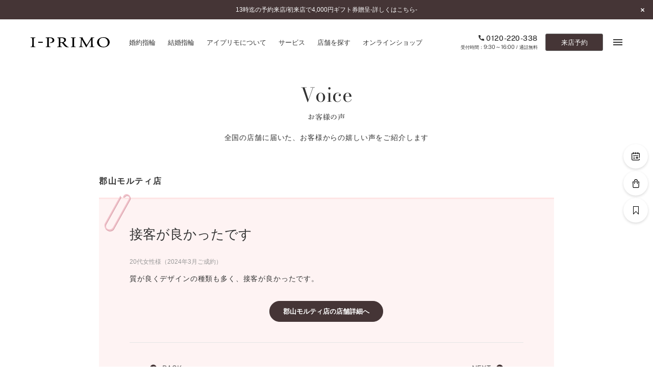

--- FILE ---
content_type: text/html; charset=UTF-8
request_url: https://www.iprimo.jp/shop/tohoku/koriyama-molti/voice/25575
body_size: 17419
content:

<!DOCTYPE html>
<html lang="ja">

<head>
  <!-- meta -->
<meta charset="UTF-8" />


<meta http-equiv="X-UA-Compatible" content="IE=edge,chrome=1" />
<meta name="format-detection" content="telephone=no" />
<!-- icon -->
<link rel="icon" href="/assets_new/common/favicon.ico">
<!-- title -->
<title>20代女性のお客様の声｜カップルに人気の婚約指輪,結婚指輪はI-PRIMO（アイプリモ）</title>
<meta name="description" content="20代女性のお客様の声。婚約指輪や結婚指輪の事ならI-PRIMO（アイプリモ）。思い出をカタチにするエンゲージリング、マリッジリングの専門ブランドです。一生、心を満たし続ける輝きをあなたの手元に。" />
<meta name="keywords" content="婚約指輪,結婚指輪,エンゲージリング,マリッジリング,アイプリモ,プリモジャパン" />
<!-- ogp -->
<meta property="og:type" content="website" />
<meta property="og:title" content="20代女性のお客様の声｜カップルに人気の婚約指輪,結婚指輪はI-PRIMO（アイプリモ）" />
<meta property="og:description" content="20代女性のお客様の声。婚約指輪や結婚指輪の事ならI-PRIMO（アイプリモ）。思い出をカタチにするエンゲージリング、マリッジリングの専門ブランドです。一生、心を満たし続ける輝きをあなたの手元に。" />
<meta property="og:url" content="https://www.iprimo.jp/shop/tohoku/koriyama-molti/voice/25575" />
<meta property="og:image" content="https://www.iprimo.jp/common/img/common/ogp.jpg" />
<meta property="og:site_name" content="婚約指輪,結婚指輪などのブライダルリング専門店I-PRIMO（アイプリモ）" />
<meta property="og:locale" content="ja_JP" />
<!-- viewport -->
<meta name="viewport" content="width=1240" />
<!-- link -->
<link rel="canonical" href="https://www.iprimo.jp/shop/tohoku/koriyama-molti/voice/25575" />
<!-- style -->
<link href="/common/css/main/index.css" rel="stylesheet">
  <link href="/common/css/articles/index.css" rel="stylesheet">
  <!-- LandingHub Dispatcher -->
<script data-landinghub="dispatcher-helper-tag">(function(w,d,i,wl){const u=new URL('https://airport.landinghub.cloud/dispatcher/manifest.json');u.searchParams.set('id',i);u.searchParams.set('location',w.location.href);wl.length&&u.searchParams.set('wl',wl.join(','));const l=d.createElement('link');l.rel='preload';l.as='fetch';l.crossOrigin='anonymous';l.href=u.href;d.head.prepend(l)})(window,document,'ff7fb8da-f9e8-43b3-9e94-a3435f4b5137',[])</script>
<script src="https://airport.landinghub.cloud/dispatcher/latest/index.js?id=ff7fb8da-f9e8-43b3-9e94-a3435f4b5137" data-landinghub="dispatcher-tag" referrerpolicy="strict-origin"></script>
<!-- End of LandingHub Dispatcher -->

<!-- Global site tag (gtag.js) - Google Analytics -->
<script async src="https://www.googletagmanager.com/gtag/js?id=UA-2896904-6"></script>
<script>
  window.dataLayer = window.dataLayer || [];
  function gtag(){dataLayer.push(arguments);}
  gtag('js', new Date());

  gtag('config', 'UA-2896904-6');
</script>
<!-- Google Tag Manager -->
<script>(function(w,d,s,l,i){w[l]=w[l]||[];w[l].push({'gtm.start':
new Date().getTime(),event:'gtm.js'});var f=d.getElementsByTagName(s)[0],
j=d.createElement(s),dl=l!='dataLayer'?'&l='+l:'';j.async=true;j.src=
'https://www.googletagmanager.com/gtm.js?id='+i+dl;f.parentNode.insertBefore(j,f);
})(window,document,'script','dataLayer','GTM-TGNDCS6');</script>
<!-- End Google Tag Manager -->
<!-- ※ 追記する際は、typesquareよりも前に追記する -->
<script type="text/javascript" src="//typesquare.com/3/tsst/script/ja/typesquare.js?6258f4eb79304a748eba6350ac1e02e5" charset="utf-8"></script></head>

<body id="voice_detail">
  <!-- Google Tag Manager (noscript) -->
<noscript><iframe src="https://www.googletagmanager.com/ns.html?id=GTM-TGNDCS6"
height="0" width="0" style="display:none;visibility:hidden"></iframe></noscript>
<!-- End Google Tag Manager (noscript) -->
  <div id="wrapper">
    <header class="header iptrack" id="_iptracking_wrap_head">
  <section class="header-news">
  <div class="wrap"><div class="emergency">
  <div class="emergency-item">        <a href="/news/news_2026/30326.html" target="_blank" class="js-touch-hover">13時迄の予約来店/初来店で4,000円ギフト券贈呈-詳しくはこちら-</a>  </div>
</div>  </div>
  <button class="header-news-close js-news-close js-touch-hover">
    <i class="icon is-news-close"></i>
  </button>
</section>  <section class="header-menu">
    <div class="wrap is-nav">
      <div class="inner">
        <section class="section">
          <div class="site_title">
            <a href="/" class="js-touch-hover" data-iptrack-key="head_top">
              <img src="/common/img/common/logo_header.svg" alt="I-PRIMO" width="155" height="20">
            </a>
          </div>
          <nav class="global_nav">
            <ul>
              <li>
                <a href="/engagement/rings/" class="js-touch-hover" data-iptrack-key="head_engagement">
                  <span class="l_text is-gray">婚約指輪</span>
                </a>
              </li>
              <li>
                <a href="/marriage/rings/" class="js-touch-hover" data-iptrack-key="head_marriage">
                  <span class="l_text is-gray">結婚指輪</span>
                </a>
              </li>
              <li>
                <a href="/aboutiprimo/" class="js-touch-hover" data-iptrack-key="head_aboutiprimo">
                  <span class="l_text is-gray">アイプリモについて</span>
                </a>
              </li>
              <li>
                <a href="/service/" class="js-touch-hover" data-iptrack-key="head_service">
                  <span class="l_text is-gray">サービス</span>
                </a>
              </li>
              <li>
                <a href="/shop/" class="js-touch-hover" data-iptrack-key="head_shop">
                  <span class="l_text is-gray">店舗を探す</span>
                </a>
              </li>
              <li>
                <a href="https://www.iprimo.jp/onlineshop/" target="_blank" class="js-touch-hover" data-iptrack-key="head_onlineshop">
                  <span class="l_text is-gray">オンラインショップ</span>
                </a>
              </li>
            </ul>
          </nav>
        </section>
        <section class="section">
          <nav class="primary_nav">
            <ul>
              <li class="connect">
                <a href="tel:0120-220-338" class="tel is-tel js-touch-hover">
                  <i class="icon is-header-tel"></i>
                  <span>0120-220-338</span>
                </a>
                <div class="hour">受付時間：<span>9:30～16:00</span> / 通話無料</div>
              </li>
              <li class="reservation">
                <a href="https://iprimo.resv.jp/" class="reservation_button js-touch-hover">
                  来店予約
                </a>
              </li>
              <li class="menu">
                <button class="menu_button js-menu-button js-touch-hover">
                  <span></span>
                  <span></span>
                  <span></span>
                </button>
              </li>
            </ul>
          </nav>
        </section>
      </div>
    </div>
  </section>
  <div class="global_menu">
  <div class="wrap">
    <div class="inner">

      <div class="global_menu-nav">
        <nav class="gmenu_nav">
          <div class="gmenu_nav-section">
            <div class="gmenu_nav-block">
              <ul class="gmenu_nav-list-items">
                <li class="gmenu_nav-item">
                  <a href="/engagement/rings/" class="js-touch-hover" data-iptrack-key="hamburger_engagement">
                    <span class="l_text is-gray">婚約指輪一覧</span>
                  </a>
                </li>
                <li class="gmenu_nav-item">
                  <a href="/marriage/rings/" class="js-touch-hover" data-iptrack-key="hamburger_marriage">
                    <span class="l_text is-gray">結婚指輪一覧</span>
                  </a>
                </li>
                <li class="gmenu_nav-item">
                  <a href="/set/rings/" class="js-touch-hover" data-iptrack-key="hamburger_set">
                    <span class="l_text is-gray">セットリング一覧</span>
                  </a>
                </li>
                <li class="gmenu_nav-item">
                  <a href="/eternity/rings/" class="js-touch-hover" data-iptrack-key="hamburger_eternity">
                    <span class="l_text is-gray">エタニティリング一覧</span>
                  </a>
                </li>
                <li class="gmenu_nav-item">
                  <a href="/anniversary/lineup/" class="js-touch-hover" data-iptrack-key="hamburger_anniversary">
                    <span class="l_text is-gray">アニバーサリージュエリー一覧</span>
                  </a>
                </li>
              </ul>
            </div>
            <div class="gmenu_nav-block">
              <strong class="gmenu_nav-title">コレクション</strong>
              <ul class="gmenu_nav-list-items">
                <li class="gmenu_nav-item">
                  <a href="/proposering/" class="js-touch-hover" data-iptrack-key="hamburger_proposering">
                    <span class="l_text is-gray">パーフェクトプロポーズリング<sup>&reg;</sup></span>
                  </a>
                </li>
                <li class="gmenu_nav-item">
                  <a href="/diamondpropose/" class="js-touch-hover" data-iptrack-key="hamburger_diamondpropose">
                    <span class="l_text is-gray">ダイヤモンドプロポーズ</span>
                  </a>
                </li>
                <li class="gmenu_nav-item">
                  <a href="/engagement/necklace/" class="js-touch-hover" data-iptrack-key="hamburger_engagement_necklace">
                    <span class="l_text is-gray">婚約ネックレス</span>
                  </a>
                </li>
                <li class="gmenu_nav-item">
                  <a href="/engagement/diamond_shape/" class="js-touch-hover" data-iptrack-key="hamburger_diamondshape">
                    <span class="l_text is-gray">ダイヤモンドシェイプコレクション</span>
                  </a>
                </li>
                <li class="gmenu_nav-item">
                  <a href="/palebrowngold/" class="js-touch-hover" data-iptrack-key="hamburger_palebrowngold">
                    <span class="l_text is-gray">ペールブラウンゴールド</span>
                  </a>
                </li>
              </ul>
            </div>
            <div class="gmenu_nav-block">
              <a href="/series/" class="gmenu_nav-title js-touch-hover" data-iptrack-key="hamburger_series">
                <span class="l_text is-gray">コンセプトシリーズ</span>
              </a>
              <ul class="gmenu_nav-list-items">
                <li class="gmenu_nav-item">
                  <a href="/series/originbelief/" class="js-touch-hover" data-iptrack-key="hamburger_origin">
                    <span class="l_text is-gray">オリジンビリーフ</span>
                  </a>
                </li>
                <li class="gmenu_nav-item">
                  <a href="/series/flowery/" class="js-touch-hover" data-iptrack-key="hamburger_flowery">
                    <span class="l_text is-gray">フラワリー</span>
                  </a>
                </li>
                <li class="gmenu_nav-item">
                  <a href="/series/hatsusora/" class="js-touch-hover" data-iptrack-key="hamburger_hatsusora">
                    <span class="l_text is-gray">初空</span>
                  </a>
                </li>
                <li class="gmenu_nav-item">
                  <a href="/series/etoile/" class="js-touch-hover" data-iptrack-key="hamburger_etoile">
                    <span class="l_text is-gray">エトワル</span>
                  </a>
                </li>
                <li class="gmenu_nav-item">
                  <a href="/series/suwaha/" class="js-touch-hover" data-iptrack-key="hamburger_suwaha">
                    <span class="l_text is-gray">スワハ</span>
                  </a>
                </li>
                <li class="gmenu_nav-item">
                  <a href="/series/premion/" class="js-touch-hover" data-iptrack-key="hamburger_premion">
                    <span class="l_text is-gray">プレミオン</span>
                  </a>
                </li>
              </ul>
            </div>
          </div>
          <div class="gmenu_nav-section">
            <div class="gmenu_nav-block">
              <a href="/aboutiprimo/" class="gmenu_nav-title js-touch-hover" data-iptrack-key="hamburger_aboutiprimo">
                <span class="l_text is-gray">アイプリモについて</span>
              </a>
              <ul class="gmenu_nav-list-items">
                <li class="gmenu_nav-item">
                  <a href="/personal_hand/" class="js-touch-hover" data-iptrack-key="hamburger_personalhand">
                    <span class="l_text is-gray">パーソナルハンド診断<sup>&reg;</sup></span>
                  </a>
                </li>
                <li class="gmenu_nav-item">
                  <a href="/aboutiprimo/design.html" class="js-touch-hover" data-iptrack-key="hamburger_design">
                    <span class="l_text is-gray">デザインへのこだわり</span>
                  </a>
                </li>
                <li class="gmenu_nav-item">
                  <a href="/aboutiprimo/quality.html" class="js-touch-hover" data-iptrack-key="hamburger_quality">
                    <span class="l_text is-gray">品質へのこだわり</span>
                  </a>
                </li>
                <li class="gmenu_nav-item">
                  <a href="/aboutiprimo/after_service.html" class="js-touch-hover" data-iptrack-key="">
                    <span class="l_text is-gray">一生涯のメンテナンス</span>
                  </a>
                </li>
                <li class="gmenu_nav-item">
                  <a href="/aboutiprimo/shops.html" class="js-touch-hover" data-iptrack-key="">
                    <span class="l_text is-gray">近くに店舗がある</span>
                  </a>
                </li>
              </ul>
            </div>
            <div class="gmenu_nav-block">
              <a href="/service/" class="gmenu_nav-title js-touch-hover" data-iptrack-key="hamburger_service">
                <span class="l_text is-gray">サービス</span>
              </a>
              <ul class="gmenu_nav-list-items">
                <li class="gmenu_nav-item">
                  <a href="/service/after_service/" class="js-touch-hover" data-iptrack-key="hamburger_afterservice">
                    <span class="l_text is-gray">アフターサービス</span>
                  </a>
                </li>
                <li class="gmenu_nav-item">
                  <a href="/service/how_to_buy/" class="js-touch-hover" data-iptrack-key="hamburger_howtobuy">
                    <span class="l_text is-gray">ご購入方法・仕上げ日数</span>
                  </a>
                </li>
                <li class="gmenu_nav-item">
                  <a href="/service/promise_diamond/" class="js-touch-hover" data-iptrack-key="hamburger_promised">
                    <span class="l_text is-gray">プロミスダイヤモンド&amp;バースストーン</span>
                  </a>
                </li>
                <li class="gmenu_nav-item">
                  <a href="/service/bridal_item/" class="js-touch-hover" data-iptrack-key="hamburger_bridalitem">
                    <span class="l_text is-gray">ブライダルアイテム</span>
                  </a>
                </li>
              </ul>
            </div>
            <div class="gmenu_nav-block">
              <ul class="gmenu_nav-list-items">
                <li class="gmenu_nav-item is-primary">
                  <a href="/propose_support/" class="js-touch-hover" data-iptrack-key="hamburger_proposesupport">
                    <span class="l_text is-gray">プロポーズサポート</span>
                  </a>
                </li>
              </ul>
            </div>
            <div class="gmenu_nav-block">
              <strong class="gmenu_nav-title">ショップ</strong>
              <ul class="gmenu_nav-list-items">
                <li class="gmenu_nav-item">
                  <a href="https://www.iprimo.jp/shop/" class="js-touch-hover" data-iptrack-key="hamburger_shop">
                    <span class="l_text is-gray">店舗一覧</span>
                  </a>
                </li>
                <li class="gmenu_nav-item">
                  <a href="/reservation/" class="js-touch-hover" data-iptrack-key="hamburger_reservation">
                    <span class="l_text is-gray">ご来店予約について</span>
                  </a>
                </li>
              </ul>
            </div>
          </div>
          <div class="gmenu_nav-section">
            <div class="gmenu_nav-block">
              <ul class="gmenu_nav-list-items">
                <li class="gmenu_nav-item is-primary">
                  <a href="/engagement/" class="js-touch-hover" data-iptrack-key="hamburger_engagement_top">
                    <span class="l_text is-gray">婚約指輪とは</span>
                  </a>
                </li>
                <li class="gmenu_nav-item is-primary">
                  <a href="/marriage/" class="js-touch-hover" data-iptrack-key="hamburger_marriage_top">
                    <span class="l_text is-gray">結婚指輪とは</span>
                  </a>
                </li>
                <li class="gmenu_nav-item is-primary">
                  <a href="/set/" class="js-touch-hover" data-iptrack-key="hamburger_set_top">
                    <span class="l_text is-gray">セットリングとは</span>
                  </a>
                </li>
                <li class="gmenu_nav-item is-primary">
                  <a href="/eternity/" class="js-touch-hover" data-iptrack-key="hamburger_eternity_top">
                    <span class="l_text is-gray">エタニティリングとは</span>
                  </a>
                </li>
              </ul>
            </div>
            <div class="gmenu_nav-block">
              <ul class="gmenu_nav-list-items">
                <li class="gmenu_nav-item is-primary">
                  <a href="/news/" class="js-touch-hover" data-iptrack-key="hamburger_news">
                    <span class="l_text is-gray">ニュース一覧</span>
                  </a>
                </li>
                <li class="gmenu_nav-item is-primary">
                  <a href="/voice/" class="js-touch-hover" data-iptrack-key="hamburger_voice">
                    <span class="l_text is-gray">お客様の声</span>
                  </a>
                </li>
                <li class="gmenu_nav-item is-primary">
                  <a href="/iprimo_story/" class="js-touch-hover" data-iptrack-key="hamburger_sweetstories">
                    <span class="l_text is-gray">SWEET STORIES</span>
                  </a>
                </li>
                <li class="gmenu_nav-item is-primary">
                  <a href="/blog/" class="js-touch-hover" data-iptrack-key="hamburger_blog">
                    <span class="l_text is-gray">ショップブログ</span>
                  </a>
                </li>
                <li class="gmenu_nav-item is-primary">
                  <a href="/columns/" class="js-touch-hover" data-iptrack-key="hamburger_column">
                    <span class="l_text is-gray">コラム</span>
                  </a>
                </li>
                <li class="gmenu_nav-item is-primary">
                  <a href="/faq/" class="js-touch-hover" data-iptrack-key="hamburger_faq">
                    <span class="l_text is-gray">よくあるご質問</span>
                  </a>
                </li>
                <!-- <li class="gmenu_nav-item is-primary">
                  <a href="/engagement/engageguide/" class="js-touch-hover" data-iptrack-key="hamburger_engageguide">
                    <span class="l_text is-gray">婚約指輪ガイド</span>
                  </a>
                </li> -->
              </ul>
            </div>
          </div>
        </nav>
      </div>
      <!-- / .global_menu-nav -->

      <div class="global_menu-side">
        <nav class="global_menu-primary">
          <ul>
            <li>
              <a href="https://www.iprimo.jp/bookmark/" target="_blank" class="js-touch-hover is-font-secondary-light menu-link" data-iptrack-key="hamburger_bookmark">
                <svg class="menu-link-icon" xmlns="http://www.w3.org/2000/svg" xmlns:xlink="http://www.w3.org/1999/xlink" width="9px" height="13px" viewBox="0 0 9 13"><path fill-rule="evenodd"  fill="rgb(153, 153, 153)" d="M8.622,0.20 L0.374,0.20 C0.162,0.20 0.10,0.201 0.10,0.427 L0.10,11.634 C0.10,11.798 0.83,11.945 0.227,12.9 C0.275,12.29 0.324,12.39 0.374,12.39 C0.474,12.39 0.573,11.998 0.646,11.920 L4.499,7.867 L8.350,11.920 C8.460,12.36 8.626,12.71 8.770,12.9 C8.913,11.945 9.7,11.798 9.7,11.634 L9.7,0.427 C9.7,0.201 8.835,0.20 8.622,0.20 ZM4.498,6.888 C4.396,6.888 4.298,6.930 4.226,7.7 L0.759,10.655 L0.759,0.830 L8.237,0.830 L8.237,10.655 L4.770,7.7 C4.698,6.930 4.601,6.888 4.498,6.888 Z"/></svg>
                ブックマーク
              </a>
            </li>
            <li>
              <a href="https://www.iprimo.jp/onlineshop/" target="_blank" class="js-touch-hover is-font-secondary-light" data-iptrack-key="hamburger_onlineshop">ONLINE SHOP</a>
            </li>
            <li>
              <a href="https://iprimo.resv.jp/" class="js-touch-hover" data-iptrack-key="hamburger_reg">ご来店予約</a>
            </li>
          </ul>
        </nav>
        <div class="global_menu-connect">
          <p class="title">予約専用ダイヤル</p>
          <a href="tel:0120-220-338" class="tel is-tel js-touch-hover"><span>0120-220-338</span></a>
          <div class="hour">（受付時間：<span>9:30～16:00</span>・通話無料）</div>
        </div>
        <nav class="global_menu-secondary">
          <ul>
            <li>
              <a href="https://www16.webcas.net/form/pub/primojapan/iprimo_catalog" class="js-touch-hover" data-iptrack-key="hamburger_catalog" target="_blank">
                <span class="l_text is-gray">カタログ請求</span>
              </a>
            </li>
            <li>
              <a href="https://www16.webcas.net/form/pub/primojapan/iprimo" class="js-touch-hover" data-iptrack-key="hamburger_inq" target="_blank">
                <span class="l_text is-gray">お問い合わせ</span>
              </a>
            </li>
          </ul>
        </nav>
        <nav class="global_menu-sns">
          <p class="title">FOLLOW US ON</p>
          <ul>
            <li>
              <a href="https://www.instagram.com/iprimo_official" target="_blank" class="js-touch-hover">
                <svg class="icon" xmlns="http://www.w3.org/2000/svg" xmlns:xlink="http://www.w3.org/1999/xlink" width="15" height="16" viewBox="0 0 15 16">
                  <path d="M10.125,15.195 L4.731,15.195 C2.249,15.195 0.237,13.180 0.237,10.694 L0.237,5.295 C0.237,2.811 2.249,0.794 4.731,0.794 L10.125,0.794 C12.607,0.794 14.620,2.811 14.620,5.295 L14.620,10.694 C14.620,13.180 12.607,15.195 10.125,15.195 ZM13.271,5.295 C13.271,3.556 11.860,2.145 10.125,2.145 L4.731,2.145 C2.997,2.145 1.585,3.556 1.585,5.295 L1.585,10.694 C1.585,12.432 2.997,13.844 4.731,13.844 L10.125,13.844 C11.860,13.844 13.271,12.432 13.271,10.694 L13.271,5.295 ZM11.294,4.604 C11.029,4.604 10.815,4.389 10.815,4.124 C10.815,3.860 11.029,3.645 11.294,3.645 C11.558,3.645 11.773,3.860 11.773,4.124 C11.773,4.389 11.558,4.604 11.294,4.604 ZM7.428,11.594 C5.443,11.594 3.832,9.983 3.832,7.995 C3.832,6.006 5.443,4.395 7.428,4.395 C9.414,4.395 11.024,6.006 11.024,7.995 C11.024,9.983 9.414,11.594 7.428,11.594 ZM7.428,5.745 C6.190,5.745 5.181,6.752 5.181,7.995 C5.181,9.235 6.190,10.246 7.428,10.246 C8.667,10.246 9.676,9.235 9.676,7.995 C9.676,6.752 8.667,5.745 7.428,5.745 Z"/>
                </svg>
              </a>
            </li>
            <li>
              <a href="https://ja-jp.facebook.com/iprimo.jp" target="_blank" class="js-touch-hover">
                <svg class="icon" xmlns="http://www.w3.org/2000/svg" xmlns:xlink="http://www.w3.org/1999/xlink" width="7" height="14" viewBox="0 0 7 14">
                  <path d="M6.175,4.853 L3.984,4.853 L3.984,3.074 C3.984,2.529 4.491,2.403 4.728,2.403 C4.963,2.403 6.144,2.403 6.144,2.403 L6.144,0.005 L4.521,-0.004 C2.308,-0.004 1.803,1.784 1.803,2.930 L1.803,4.853 L0.197,4.853 L0.197,7.323 L1.803,7.323 C1.803,10.496 1.803,13.995 1.803,13.995 L3.984,13.995 C3.984,13.995 3.984,10.461 3.984,7.323 L5.837,7.323 L6.175,4.853 Z"/>
                </svg>
              </a>
            </li>
            <li>
              <a href="https://x.com/iprimojp" target="_blank" class="js-touch-hover">
                <svg width="13.7" height="14" viewBox="0 0 1200 1227" fill="none" xmlns="http://www.w3.org/2000/svg"><g clip-path="url(#clip0_10531_162)"><path d="M714.163 519.284L1160.89 0H1055.03L667.137 450.887L357.328 0H0L468.492 681.821L0 1226.37H105.866L515.491 750.218L842.672 1226.37H1200L714.137 519.284H714.163ZM569.165 687.828L521.697 619.934L144.011 79.6944H306.615L611.412 515.685L658.88 583.579L1055.08 1150.3H892.476L569.165 687.854V687.828Z" fill="black"/></g><defs><clipPath id="clip0_10531_162"><rect width="1200" height="1227" fill="white"/></clipPath></defs></svg>
              </a>
            </li>
            <li>
              <a href="https://www.youtube.com/channel/UCfD6qY_9wkAZ7kLu0myMx0g" target="_blank" class="js-touch-hover">
                <svg class="icon" xmlns="http://www.w3.org/2000/svg" width="18.57" height="13" viewBox="0 0 18.57 13">
                  <path d="M18.18,2A2.31,2.31,0,0,0,16.55.4,54.06,54.06,0,0,0,9.28,0,56.74,56.74,0,0,0,2,.38,2.41,2.41,0,0,0,.38,2,24.74,24.74,0,0,0,0,6.5,24.62,24.62,0,0,0,.38,11,2.33,2.33,0,0,0,2,12.6a54.08,54.08,0,0,0,7.26.4,56.88,56.88,0,0,0,7.27-.38A2.33,2.33,0,0,0,18.18,11a24,24,0,0,0,.39-4.46A23.41,23.41,0,0,0,18.18,2ZM7.43,9.28V3.72L12.27,6.5Z"/>
                </svg>
              </a>
            </li>
          </ul>
        </nav>
      </div>
      <!-- / .global_menu-side -->

    </div>
  </div>
</div>
  <div class="header_for_sweet"></div>
</header>
<div class="global_menu-overlay"></div>    <div class="js-smtscroll-wrapper ">
      <div data-smtscroll>

        <main class="main_content">
          <section>
            <div class="container">

              <section class="section">
                <div class="wrap">

                  <section class="content-block is-800">
                    <h2 class="title is-primary is-l is-ta-c">Voice</h2>
                    <h3 class="title is-tertiary is-3 is-sub is-ta-c">お客様の声</h3>
                    <p class="text">
                      全国の店舗に届いた、お客様からの嬉しい声をご紹介します
                    </p>
                  </section>

                </div>
              </section>
              <!-- / .section -->

              <section class="section">
                <div class="wrap">
                  <div class="layout-article">

                                        
                    <div class="layout-article-main">
                                          
                      <section class="article-sec">
                        <div class="article-sec-inner">
                          <div class="article-sec-content">
                            <div class="article-sec-heading">
                              <div class="article-sec-heading-title">
                                <h2 class="article-sec-heading-title-sub">郡山モルティ店</h2>
                              </div>
                            </div>
                            <div class="article-sec-voice">
                              <div class="voice_card">
                                <article class="voice_card-inner">
                                  <div class="voice_card-head">
                                    <h2 class="voice_card-headline">接客が良かったです</h2>
                                  </div>
                                  <div class="voice_card-body">
                                    <div class="voice_card-user">
                                      <p class="voice_card-user-info">20代女性様（2024年3月ご成約）</p>
                                    </div>
                                    <p class="voice_card-copy text">質が良くデザインの種類も多く、接客が良かったです。</p>
                                  </div>
                                  <div class="voice_card-btn button-wrap is-center">
                                    <a href="/shop/tohoku/koriyama-molti/" class="button is-solid js-touch-hover">郡山モルティ店の店舗詳細へ</a>
                                  </div>
                                  <div class="voice_card-footer">
                                    <div class="article_detail_pager">
                                                                            <div class="article_detail_pager-prev">
                                        <a href="https://www.iprimo.jp/shop/tohoku/koriyama-molti/voice/25577" class="button is-link-solid js-touch-hover">
                                          <svg class="icon" xmlns="http://www.w3.org/2000/svg" width="13" height="13" viewBox="0 0 13 13">
                                            <path d="M360,3323.5a6.5,6.5,0,1,1,6.5,6.5A6.5,6.5,0,0,1,360,3323.5Zm8.017,3.11a0.546,0.546,0,0,0,0-.77l-2.341-2.34,2.341-2.34a0.546,0.546,0,0,0-.059-0.77,0.558,0.558,0,0,0-.71,0l-2.729,2.73a0.546,0.546,0,0,0,0,.77l2.729,2.73A0.539,0.539,0,0,0,368.017,3326.61Z" transform="translate(-360 -3317)"/>
                                          </svg>
                                          BACK
                                        </a>
                                      </div>
                                                                                                                  <div class="article_detail_pager-next">
                                        <a href="https://www.iprimo.jp/shop/tohoku/koriyama-molti/voice/25605" class="button is-link-solid js-touch-hover">
                                          NEXT
                                          <svg class="icon" xmlns="http://www.w3.org/2000/svg" xmlns:xlink="http://www.w3.org/1999/xlink" width="13" height="13" viewBox="0 0 13 13">
                                            <path d="M13.000,6.497 C13.000,2.906 10.089,-0.004 6.500,-0.004 C2.910,-0.004 -0.000,2.906 -0.000,6.497 C-0.000,10.087 2.910,12.997 6.500,12.997 C10.089,12.997 13.000,10.087 13.000,6.497 ZM4.982,9.613 C4.771,9.401 4.771,9.056 4.982,8.843 L7.324,6.502 L4.982,4.160 C4.786,3.932 4.813,3.587 5.042,3.391 C5.246,3.216 5.548,3.216 5.752,3.391 L8.481,6.120 C8.692,6.332 8.692,6.678 8.481,6.889 L5.752,9.619 C5.537,9.827 5.194,9.826 4.982,9.613 Z"></path>
                                          </svg>
                                        </a>
                                      </div>
                                                                          </div>
                                  </div>
                                </article>
                              </div>
                            </div>
                            <div class="article-sec-voice-bottom">
                              <div class="button-wrap is-center is-leave">
                                <a href="/voice/" class="button is-border js-touch-hover">お客様の声 TOPへ戻る</a>
                                <a href="/shop/tohoku/koriyama-molti/voice/" class="button is-border js-touch-hover">郡山モルティ店の一覧へ</a>
                              </div>
                            </div>
                          </div>
                        </div>
                      </section>
                      <!-- /article-sec -->
                      <section class="article-sec">
                        <div class="article-sec-inner">
                          <div class="article-sec-content">
                            <div class="voice_summary">
                              <ul class="voice_summary-list">
                                <li class="voice_summary-list-item">
  <article class="voice_summary-list-item-inner">
    <a href="https://www.iprimo.jp/shop/tohoku/koriyama-molti/voice/30530" class="voice_summary-link js-touch-hover">
      <div class="voice_summary-head">
        <h2 class="voice_summary-headline">とても親切で丁寧な対応</h2>
        <p class="voice_summary-user">
          <span class="voice_summary-user-info">30代男性様（2025年12月ご成約）</span>
          <span class="voice_summary-user-shop">郡山モルティ店</span>
        </p>
      </div>
      <div class="voice_summary-more">
        <div class="button is-link-solid is-font-secondary-light">
          VIEW MORE
          <svg class="icon" xmlns="http://www.w3.org/2000/svg" xmlns:xlink="http://www.w3.org/1999/xlink" width="16" height="16" viewBox="0 0 16 16">
            <path d="M13.000,6.497 C13.000,2.906 10.089,-0.004 6.500,-0.004 C2.910,-0.004 -0.000,2.906 -0.000,6.497 C-0.000,10.087 2.910,12.997 6.500,12.997 C10.089,12.997 13.000,10.087 13.000,6.497 ZM4.982,9.613 C4.771,9.401 4.771,9.056 4.982,8.843 L7.324,6.502 L4.982,4.160 C4.786,3.932 4.813,3.587 5.042,3.391 C5.246,3.216 5.548,3.216 5.752,3.391 L8.481,6.120 C8.692,6.332 8.692,6.678 8.481,6.889 L5.752,9.619 C5.537,9.827 5.194,9.826 4.982,9.613 Z"></path>
          </svg>
        </div>
      </div>
    </a>
  </article>
</li>
<li class="voice_summary-list-item">
  <article class="voice_summary-list-item-inner">
    <a href="https://www.iprimo.jp/shop/tohoku/koriyama-molti/voice/30213" class="voice_summary-link js-touch-hover">
      <div class="voice_summary-head">
        <h2 class="voice_summary-headline">とても素敵な買い物ができました</h2>
        <p class="voice_summary-user">
          <span class="voice_summary-user-info">40代女性様（2025年11月ご成約）</span>
          <span class="voice_summary-user-shop">郡山モルティ店</span>
        </p>
      </div>
      <div class="voice_summary-more">
        <div class="button is-link-solid is-font-secondary-light">
          VIEW MORE
          <svg class="icon" xmlns="http://www.w3.org/2000/svg" xmlns:xlink="http://www.w3.org/1999/xlink" width="16" height="16" viewBox="0 0 16 16">
            <path d="M13.000,6.497 C13.000,2.906 10.089,-0.004 6.500,-0.004 C2.910,-0.004 -0.000,2.906 -0.000,6.497 C-0.000,10.087 2.910,12.997 6.500,12.997 C10.089,12.997 13.000,10.087 13.000,6.497 ZM4.982,9.613 C4.771,9.401 4.771,9.056 4.982,8.843 L7.324,6.502 L4.982,4.160 C4.786,3.932 4.813,3.587 5.042,3.391 C5.246,3.216 5.548,3.216 5.752,3.391 L8.481,6.120 C8.692,6.332 8.692,6.678 8.481,6.889 L5.752,9.619 C5.537,9.827 5.194,9.826 4.982,9.613 Z"></path>
          </svg>
        </div>
      </div>
    </a>
  </article>
</li>
<li class="voice_summary-list-item">
  <article class="voice_summary-list-item-inner">
    <a href="https://www.iprimo.jp/shop/tohoku/koriyama-molti/voice/30124" class="voice_summary-link js-touch-hover">
      <div class="voice_summary-head">
        <h2 class="voice_summary-headline">可愛さと綺麗さを兼ね備えているブランド</h2>
        <p class="voice_summary-user">
          <span class="voice_summary-user-info">20代女性様（2025年10月ご成約）</span>
          <span class="voice_summary-user-shop">郡山モルティ店</span>
        </p>
      </div>
      <div class="voice_summary-more">
        <div class="button is-link-solid is-font-secondary-light">
          VIEW MORE
          <svg class="icon" xmlns="http://www.w3.org/2000/svg" xmlns:xlink="http://www.w3.org/1999/xlink" width="16" height="16" viewBox="0 0 16 16">
            <path d="M13.000,6.497 C13.000,2.906 10.089,-0.004 6.500,-0.004 C2.910,-0.004 -0.000,2.906 -0.000,6.497 C-0.000,10.087 2.910,12.997 6.500,12.997 C10.089,12.997 13.000,10.087 13.000,6.497 ZM4.982,9.613 C4.771,9.401 4.771,9.056 4.982,8.843 L7.324,6.502 L4.982,4.160 C4.786,3.932 4.813,3.587 5.042,3.391 C5.246,3.216 5.548,3.216 5.752,3.391 L8.481,6.120 C8.692,6.332 8.692,6.678 8.481,6.889 L5.752,9.619 C5.537,9.827 5.194,9.826 4.982,9.613 Z"></path>
          </svg>
        </div>
      </div>
    </a>
  </article>
</li>
<li class="voice_summary-list-item">
  <article class="voice_summary-list-item-inner">
    <a href="https://www.iprimo.jp/shop/tohoku/koriyama-molti/voice/29842" class="voice_summary-link js-touch-hover">
      <div class="voice_summary-head">
        <h2 class="voice_summary-headline">お店に行くのが毎回楽しみでした！</h2>
        <p class="voice_summary-user">
          <span class="voice_summary-user-info">20代女性様（2025年7月ご成約）</span>
          <span class="voice_summary-user-shop">郡山モルティ店</span>
        </p>
      </div>
      <div class="voice_summary-more">
        <div class="button is-link-solid is-font-secondary-light">
          VIEW MORE
          <svg class="icon" xmlns="http://www.w3.org/2000/svg" xmlns:xlink="http://www.w3.org/1999/xlink" width="16" height="16" viewBox="0 0 16 16">
            <path d="M13.000,6.497 C13.000,2.906 10.089,-0.004 6.500,-0.004 C2.910,-0.004 -0.000,2.906 -0.000,6.497 C-0.000,10.087 2.910,12.997 6.500,12.997 C10.089,12.997 13.000,10.087 13.000,6.497 ZM4.982,9.613 C4.771,9.401 4.771,9.056 4.982,8.843 L7.324,6.502 L4.982,4.160 C4.786,3.932 4.813,3.587 5.042,3.391 C5.246,3.216 5.548,3.216 5.752,3.391 L8.481,6.120 C8.692,6.332 8.692,6.678 8.481,6.889 L5.752,9.619 C5.537,9.827 5.194,9.826 4.982,9.613 Z"></path>
          </svg>
        </div>
      </div>
    </a>
  </article>
</li>
<li class="voice_summary-list-item">
  <article class="voice_summary-list-item-inner">
    <a href="https://www.iprimo.jp/shop/tohoku/koriyama-molti/voice/28827" class="voice_summary-link js-touch-hover">
      <div class="voice_summary-head">
        <h2 class="voice_summary-headline">親身になって相談に乗ってくれました</h2>
        <p class="voice_summary-user">
          <span class="voice_summary-user-info">20代女性様（2025年4月ご成約）</span>
          <span class="voice_summary-user-shop">郡山モルティ店</span>
        </p>
      </div>
      <div class="voice_summary-more">
        <div class="button is-link-solid is-font-secondary-light">
          VIEW MORE
          <svg class="icon" xmlns="http://www.w3.org/2000/svg" xmlns:xlink="http://www.w3.org/1999/xlink" width="16" height="16" viewBox="0 0 16 16">
            <path d="M13.000,6.497 C13.000,2.906 10.089,-0.004 6.500,-0.004 C2.910,-0.004 -0.000,2.906 -0.000,6.497 C-0.000,10.087 2.910,12.997 6.500,12.997 C10.089,12.997 13.000,10.087 13.000,6.497 ZM4.982,9.613 C4.771,9.401 4.771,9.056 4.982,8.843 L7.324,6.502 L4.982,4.160 C4.786,3.932 4.813,3.587 5.042,3.391 C5.246,3.216 5.548,3.216 5.752,3.391 L8.481,6.120 C8.692,6.332 8.692,6.678 8.481,6.889 L5.752,9.619 C5.537,9.827 5.194,9.826 4.982,9.613 Z"></path>
          </svg>
        </div>
      </div>
    </a>
  </article>
</li>
<li class="voice_summary-list-item">
  <article class="voice_summary-list-item-inner">
    <a href="https://www.iprimo.jp/shop/tohoku/koriyama-molti/voice/28699" class="voice_summary-link js-touch-hover">
      <div class="voice_summary-head">
        <h2 class="voice_summary-headline">アイプリモさんを選んで本当に良かった</h2>
        <p class="voice_summary-user">
          <span class="voice_summary-user-info">30代女性様（2025年3月ご成約）</span>
          <span class="voice_summary-user-shop">郡山モルティ店</span>
        </p>
      </div>
      <div class="voice_summary-more">
        <div class="button is-link-solid is-font-secondary-light">
          VIEW MORE
          <svg class="icon" xmlns="http://www.w3.org/2000/svg" xmlns:xlink="http://www.w3.org/1999/xlink" width="16" height="16" viewBox="0 0 16 16">
            <path d="M13.000,6.497 C13.000,2.906 10.089,-0.004 6.500,-0.004 C2.910,-0.004 -0.000,2.906 -0.000,6.497 C-0.000,10.087 2.910,12.997 6.500,12.997 C10.089,12.997 13.000,10.087 13.000,6.497 ZM4.982,9.613 C4.771,9.401 4.771,9.056 4.982,8.843 L7.324,6.502 L4.982,4.160 C4.786,3.932 4.813,3.587 5.042,3.391 C5.246,3.216 5.548,3.216 5.752,3.391 L8.481,6.120 C8.692,6.332 8.692,6.678 8.481,6.889 L5.752,9.619 C5.537,9.827 5.194,9.826 4.982,9.613 Z"></path>
          </svg>
        </div>
      </div>
    </a>
  </article>
</li>
<li class="voice_summary-list-item">
  <article class="voice_summary-list-item-inner">
    <a href="https://www.iprimo.jp/shop/tohoku/koriyama-molti/voice/28666" class="voice_summary-link js-touch-hover">
      <div class="voice_summary-head">
        <h2 class="voice_summary-headline">予算の中でいい物をすすめてもらえました。</h2>
        <p class="voice_summary-user">
          <span class="voice_summary-user-info">20代男性様（2025年2月ご成約）</span>
          <span class="voice_summary-user-shop">郡山モルティ店</span>
        </p>
      </div>
      <div class="voice_summary-more">
        <div class="button is-link-solid is-font-secondary-light">
          VIEW MORE
          <svg class="icon" xmlns="http://www.w3.org/2000/svg" xmlns:xlink="http://www.w3.org/1999/xlink" width="16" height="16" viewBox="0 0 16 16">
            <path d="M13.000,6.497 C13.000,2.906 10.089,-0.004 6.500,-0.004 C2.910,-0.004 -0.000,2.906 -0.000,6.497 C-0.000,10.087 2.910,12.997 6.500,12.997 C10.089,12.997 13.000,10.087 13.000,6.497 ZM4.982,9.613 C4.771,9.401 4.771,9.056 4.982,8.843 L7.324,6.502 L4.982,4.160 C4.786,3.932 4.813,3.587 5.042,3.391 C5.246,3.216 5.548,3.216 5.752,3.391 L8.481,6.120 C8.692,6.332 8.692,6.678 8.481,6.889 L5.752,9.619 C5.537,9.827 5.194,9.826 4.982,9.613 Z"></path>
          </svg>
        </div>
      </div>
    </a>
  </article>
</li>
<li class="voice_summary-list-item">
  <article class="voice_summary-list-item-inner">
    <a href="https://www.iprimo.jp/shop/tohoku/koriyama-molti/voice/28460" class="voice_summary-link js-touch-hover">
      <div class="voice_summary-head">
        <h2 class="voice_summary-headline">ホントに、いい指輪をありがとうございました！</h2>
        <p class="voice_summary-user">
          <span class="voice_summary-user-info">40代男性様（2025年1月ご成約）</span>
          <span class="voice_summary-user-shop">郡山モルティ店</span>
        </p>
      </div>
      <div class="voice_summary-more">
        <div class="button is-link-solid is-font-secondary-light">
          VIEW MORE
          <svg class="icon" xmlns="http://www.w3.org/2000/svg" xmlns:xlink="http://www.w3.org/1999/xlink" width="16" height="16" viewBox="0 0 16 16">
            <path d="M13.000,6.497 C13.000,2.906 10.089,-0.004 6.500,-0.004 C2.910,-0.004 -0.000,2.906 -0.000,6.497 C-0.000,10.087 2.910,12.997 6.500,12.997 C10.089,12.997 13.000,10.087 13.000,6.497 ZM4.982,9.613 C4.771,9.401 4.771,9.056 4.982,8.843 L7.324,6.502 L4.982,4.160 C4.786,3.932 4.813,3.587 5.042,3.391 C5.246,3.216 5.548,3.216 5.752,3.391 L8.481,6.120 C8.692,6.332 8.692,6.678 8.481,6.889 L5.752,9.619 C5.537,9.827 5.194,9.826 4.982,9.613 Z"></path>
          </svg>
        </div>
      </div>
    </a>
  </article>
</li>
<li class="voice_summary-list-item">
  <article class="voice_summary-list-item-inner">
    <a href="https://www.iprimo.jp/shop/tohoku/koriyama-molti/voice/28461" class="voice_summary-link js-touch-hover">
      <div class="voice_summary-head">
        <h2 class="voice_summary-headline">担当者さんの印象がとても良かった</h2>
        <p class="voice_summary-user">
          <span class="voice_summary-user-info">30代女性様（2025年2月ご成約）</span>
          <span class="voice_summary-user-shop">郡山モルティ店</span>
        </p>
      </div>
      <div class="voice_summary-more">
        <div class="button is-link-solid is-font-secondary-light">
          VIEW MORE
          <svg class="icon" xmlns="http://www.w3.org/2000/svg" xmlns:xlink="http://www.w3.org/1999/xlink" width="16" height="16" viewBox="0 0 16 16">
            <path d="M13.000,6.497 C13.000,2.906 10.089,-0.004 6.500,-0.004 C2.910,-0.004 -0.000,2.906 -0.000,6.497 C-0.000,10.087 2.910,12.997 6.500,12.997 C10.089,12.997 13.000,10.087 13.000,6.497 ZM4.982,9.613 C4.771,9.401 4.771,9.056 4.982,8.843 L7.324,6.502 L4.982,4.160 C4.786,3.932 4.813,3.587 5.042,3.391 C5.246,3.216 5.548,3.216 5.752,3.391 L8.481,6.120 C8.692,6.332 8.692,6.678 8.481,6.889 L5.752,9.619 C5.537,9.827 5.194,9.826 4.982,9.613 Z"></path>
          </svg>
        </div>
      </div>
    </a>
  </article>
</li>
<li class="voice_summary-list-item">
  <article class="voice_summary-list-item-inner">
    <a href="https://www.iprimo.jp/shop/tohoku/koriyama-molti/voice/28258" class="voice_summary-link js-touch-hover">
      <div class="voice_summary-head">
        <h2 class="voice_summary-headline">これだと思える指輪に出会えました</h2>
        <p class="voice_summary-user">
          <span class="voice_summary-user-info">30代女性様（2025年1月ご成約）</span>
          <span class="voice_summary-user-shop">郡山モルティ店</span>
        </p>
      </div>
      <div class="voice_summary-more">
        <div class="button is-link-solid is-font-secondary-light">
          VIEW MORE
          <svg class="icon" xmlns="http://www.w3.org/2000/svg" xmlns:xlink="http://www.w3.org/1999/xlink" width="16" height="16" viewBox="0 0 16 16">
            <path d="M13.000,6.497 C13.000,2.906 10.089,-0.004 6.500,-0.004 C2.910,-0.004 -0.000,2.906 -0.000,6.497 C-0.000,10.087 2.910,12.997 6.500,12.997 C10.089,12.997 13.000,10.087 13.000,6.497 ZM4.982,9.613 C4.771,9.401 4.771,9.056 4.982,8.843 L7.324,6.502 L4.982,4.160 C4.786,3.932 4.813,3.587 5.042,3.391 C5.246,3.216 5.548,3.216 5.752,3.391 L8.481,6.120 C8.692,6.332 8.692,6.678 8.481,6.889 L5.752,9.619 C5.537,9.827 5.194,9.826 4.982,9.613 Z"></path>
          </svg>
        </div>
      </div>
    </a>
  </article>
</li>
                              </ul>
                            </div>
                          </div>
                        </div>
                      </section>
                      <!-- /article-sec -->

                                          </div>
                    <!-- /layout-article -->
                  </div>
                  <!-- /layout-article -->
                </div>
              </section>
              <!-- / .section -->



            </div>
            <!-- / .container -->
          </section>
        </main>
        <!-- / .main_content -->

        <section class="section section-reservation js-scroll-trigger">
  <div class="wrap">
    <div class="section-headline">
      <h2 class="title">Reservation</h2>
      <p class="text is-ta-c">
        ご予約いただくとお待たせすることなくスムーズなご案内が可能です。<!--<br>当日予約の方はお電話にてご予約ください。--><br>
        <a href="/reservation/" class="js-touch-hover"><span class="l_text is-gray is-visible">ご来店予約について</span></a>
      </p>
    </div>
    <div class="button-wrap is-center is-near is-cv">
      <a href="https://iprimo.resv.jp/" class="button is-reserve js-touch-hover">
        Webからご来店予約
      </a>
      <a href="tel:0120-220-338" class="button is-connect is-tel js-touch-hover">
        <strong class="button-title">予約専用ダイヤル</strong>
        <div class="button-content">
          <strong class="button-tel">0120-220-338</strong>
          <span class="button-hour">［ <span>9:30～16:00</span>・通話無料 ］</span>
        </div>
      </a>
    </div>
  </div>
<!--  <div class="wrap"><p class="extra-footer-message" style="padding-top:8px;font-size:10px;color:#666;text-align:center;">※12月31日(金)から1月1日(土)まで予約専用ダイヤルの窓口は休業とさせていただきます。1月2日(日)より順次対応いたします。</p></div>-->
</section>        <section class="section section-shop js-scroll-trigger">
  <div class="wrap">
    <div class="shop">
      <div class="shop-item">
        <a href="/shop/" class="shop-item-inner js-touch-hover">
          <div class="shop-item-visual">
            <div class="js-aspect-wrap">
              <picture>
                <source type="image/webp" srcset="/common/img/common/shop/allshops.webp" />
                <source type="image/jpg" srcset="/common/img/common/shop/allshops.jpg" />
                <img data-src="/common/img/common/shop/allshops.jpg"
                  data-srcset="/common/img/common/shop/allshops.jpg" class="js-lazy js-aspect"
                  data-width="580" data-height="280" alt="店舗のご紹介">
              </picture>
            </div>
          </div>
          <div class="shop-item-content">
            <p class="shop-item-title">ALL SHOPS</p>
            <p class="shop-item-subtitle">店舗のご紹介</p>
            <svg class="icon" xmlns="http://www.w3.org/2000/svg" xmlns:xlink="http://www.w3.org/1999/xlink" width="16" height="16"
              viewBox="0 0 16 16">
              <path
                d="M8.000,15.998 C3.589,15.998 -0.000,12.410 -0.000,7.999 C-0.000,3.586 3.589,-0.002 8.000,-0.002 C12.411,-0.002 16.000,3.586 16.000,7.999 C16.000,12.410 12.411,15.998 8.000,15.998 ZM8.000,1.237 C4.272,1.237 1.239,4.271 1.239,7.999 C1.239,11.725 4.272,14.760 8.000,14.760 C11.728,14.760 14.761,11.725 14.761,7.999 C14.761,4.271 11.728,1.237 8.000,1.237 ZM7.313,11.010 C7.107,11.214 6.776,11.214 6.570,11.010 C6.366,10.805 6.366,10.473 6.570,10.268 L8.830,8.003 L6.570,5.744 C6.381,5.522 6.407,5.189 6.628,5.000 C6.825,4.831 7.116,4.831 7.313,5.000 L9.947,7.635 C10.151,7.839 10.151,8.172 9.947,8.377 L7.313,11.010 Z" />
            </svg>
          </div>
        </a>
      </div>
      <div class="shop-item">
        <a href="https://www.iprimo.jp/onlineshop/" target="_blank" class="shop-item-inner js-touch-hover">
          <div class="shop-item-visual">
            <div class="js-aspect-wrap">
              <picture>
                <source type="image/webp" srcset="/common/img/common/shop/onlineshop.webp" />
                <source type="image/jpg" srcset="/common/img/common/shop/onlineshop.jpg" />
                <img data-src="/common/img/common/shop/onlineshop.jpg"
                  data-srcset="/common/img/common/shop/onlineshop.jpg" class="js-lazy js-aspect"
                  data-width="580" data-height="280" alt="オンラインショップ">
              </picture>
            </div>
          </div>
          <div class="shop-item-content">
            <p class="shop-item-title">ONLINESHOP</p>
            <p class="shop-item-subtitle">オンラインショップ</p>
            <svg class="icon" xmlns="http://www.w3.org/2000/svg" xmlns:xlink="http://www.w3.org/1999/xlink" width="16" height="16"
              viewBox="0 0 16 16">
              <path
                d="M8.000,15.998 C3.589,15.998 -0.000,12.410 -0.000,7.999 C-0.000,3.586 3.589,-0.002 8.000,-0.002 C12.411,-0.002 16.000,3.586 16.000,7.999 C16.000,12.410 12.411,15.998 8.000,15.998 ZM8.000,1.237 C4.272,1.237 1.239,4.271 1.239,7.999 C1.239,11.725 4.272,14.760 8.000,14.760 C11.728,14.760 14.761,11.725 14.761,7.999 C14.761,4.271 11.728,1.237 8.000,1.237 ZM7.313,11.010 C7.107,11.214 6.776,11.214 6.570,11.010 C6.366,10.805 6.366,10.473 6.570,10.268 L8.830,8.003 L6.570,5.744 C6.381,5.522 6.407,5.189 6.628,5.000 C6.825,4.831 7.116,4.831 7.313,5.000 L9.947,7.635 C10.151,7.839 10.151,8.172 9.947,8.377 L7.313,11.010 Z" />
            </svg>
          </div>
        </a>
      </div>
    </div>
  </div>
</section>        <section class="section section-breadcrumb">
  <div class="wrap is-large">
          <nav class="breadcrumb_nav" aria-label="breadcrumbs">
        <ul>
                      <li class="">
              <a href="/" class="js-touch-hover">婚約指輪・結婚指輪の「I-PRIMO」TOP</a>
            </li>
                      <li class="">
              <a href="/shop/" class="js-touch-hover">店舗一覧</a>
            </li>
                      <li class="">
              <a href="/shop/tohoku/koriyama-molti/" class="js-touch-hover">郡山モルティ店</a>
            </li>
                      <li class="">
              <a href="/shop/tohoku/koriyama-molti/voice/" class="js-touch-hover">郡山モルティ店のお客様の声一覧</a>
            </li>
                      <li class="is-active">
              <a href="/shop/tohoku/koriyama-molti/voice/25575" class="js-touch-hover">20代女性のお客様の声</a>
            </li>
                  </ul>
      </nav>
            <h1 class="title">20代女性のお客様の声</h1>
  </div>
</section>        <footer class="footer iptrack" id="_iptracking_wrap_footer">
  <section class="footer-menu">
    <div class="wrap">
      <div class="inner">
        <div class="footer-menu-side">
          <section>
            <div class="site_title">
              <a href="/" class="js-touch-hover" data-iptrack-key="footer_top">
                <img src="/common/img/common/logo_footer.svg" alt="I-PRIMO" width="171" height="22">
              </a>
            </div>
            <nav class="footer-menu-cv">
              <div class="reserve">
                <a href="https://iprimo.resv.jp/" class="js-touch-hover" data-iptrack-key="footer_reg">ご来店予約</a>
              </div>
              <ul>
                <li>
                  <a href="https://www16.webcas.net/form/pub/primojapan/iprimo" class="js-touch-hover" data-iptrack-key="footer_inq" target="_blank">
                    <span class="l_text is-white">お問い合わせ</span>
                  </a>
                </li>
                <li>
                  <a href="https://www16.webcas.net/form/pub/primojapan/iprimo_catalog" class="js-touch-hover" data-iptrack-key="footer_catalog" target="_blank">
                    <span class="l_text is-white">カタログ請求</span>
                  </a>
                </li>
                <li>
                  <a href="/bookmark/" class="js-touch-hover" data-iptrack-key="footer_bookmark">
                    <span class="l_text is-white">ブックマーク</span>
                  </a>
                </li>
              </ul>
            </nav>
          </section>
          <div class="footer-side-other">
            <strong class="footer_nav-title">WEB SITE</strong>
            <div class="footer_nav-list">
              <div class="footer_nav-list-inner">
                <ul class="footer_nav-list-items">
                  <li class="footer_nav-item">
                    <a href="https://www.iprimo.jp/onlineshop/" target="_blank" class="js-touch-hover" data-iptrack-key="footer_onlineshop">
                      <span class="l_text is-lightgray">オンラインショップ</span>
                    </a>
                  </li>
                  <li class="footer_nav-item">
                    <a href="https://www.iprimo.jp/propose/" target="_blank" class="js-touch-hover" data-iptrack-key="footer_propose">
                      <span class="l_text is-lightgray">プロポーズ準備室</span>
                    </a>
                  </li>
                  <li class="footer_nav-item">
                    <a href="https://www.iprimo.jp/kimochi/" target="_blank" class="js-touch-hover" data-iptrack-key="footer_kimochi">
                      <span class="l_text is-lightgray">結婚のきもち準備室</span>
                    </a>
                  </li>
                </ul>
              </div>
            </div>
          </div>
          <section>
            <div class="footer-menu-connect">
              <p class="title">お問い合わせ専用</p>
              <a href="tel:0120-622-630" class="tel is-tel js-touch-hover">
                <strong>0120-622-630</strong><br>
                受付時間：9:30～16:00
              </a>
            </div>
            <nav class="footer-menu-sns">
              <p class="title">Follow us on</p>
              <ul>
                <li>
                  <a href="https://www.instagram.com/iprimo_official" target="_blank" class="js-touch-hover">
                    <svg class="icon" xmlns="http://www.w3.org/2000/svg" xmlns:xlink="http://www.w3.org/1999/xlink" width="15" height="16" viewBox="0 0 15 16">
                      <path d="M10.125,15.195 L4.731,15.195 C2.250,15.195 0.237,13.180 0.237,10.695 L0.237,5.295 C0.237,2.811 2.250,0.794 4.731,0.794 L10.125,0.794 C12.607,0.794 14.620,2.811 14.620,5.295 L14.620,10.695 C14.620,13.180 12.607,15.195 10.125,15.195 ZM13.271,5.295 C13.271,3.556 11.860,2.146 10.125,2.146 L4.731,2.146 C2.997,2.146 1.585,3.556 1.585,5.295 L1.585,10.695 C1.585,12.432 2.997,13.844 4.731,13.844 L10.125,13.844 C11.860,13.844 13.271,12.432 13.271,10.695 L13.271,5.295 ZM11.294,4.604 C11.029,4.604 10.815,4.389 10.815,4.124 C10.815,3.860 11.029,3.645 11.294,3.645 C11.558,3.645 11.773,3.860 11.773,4.124 C11.773,4.389 11.558,4.604 11.294,4.604 ZM7.428,11.594 C5.443,11.594 3.833,9.983 3.833,7.995 C3.833,6.006 5.443,4.395 7.428,4.395 C9.414,4.395 11.024,6.006 11.024,7.995 C11.024,9.983 9.414,11.594 7.428,11.594 ZM7.428,5.745 C6.190,5.745 5.181,6.752 5.181,7.995 C5.181,9.235 6.190,10.246 7.428,10.246 C8.667,10.246 9.676,9.235 9.676,7.995 C9.676,6.752 8.667,5.745 7.428,5.745 Z"/>
                    </svg>
                  </a>
                </li>
                <li>
                  <a href="https://ja-jp.facebook.com/iprimo.jp" target="_blank" class="js-touch-hover">
                    <svg class="icon" xmlns="http://www.w3.org/2000/svg" xmlns:xlink="http://www.w3.org/1999/xlink" width="7" height="14" viewBox="0 0 7 14">
                      <path d="M6.175,4.852 L3.984,4.852 L3.984,3.074 C3.984,2.529 4.492,2.404 4.728,2.404 C4.964,2.404 6.144,2.404 6.144,2.404 L6.144,0.005 L4.521,-0.004 C2.308,-0.004 1.803,1.784 1.803,2.929 L1.803,4.852 L0.197,4.852 L0.197,7.323 L1.803,7.323 C1.803,10.496 1.803,13.995 1.803,13.995 L3.984,13.995 C3.984,13.995 3.984,10.461 3.984,7.323 L5.837,7.323 L6.175,4.852 Z"/>
                    </svg>
                  </a>
                </li>
                <li>
                  <a href="https://x.com/iprimojp" target="_blank" class="js-touch-hover">
                    <svg width="13.7" height="14" viewBox="0 0 1200 1227" fill="none" xmlns="http://www.w3.org/2000/svg"><g clip-path="url(#clip0_10531_162)"><path d="M714.163 519.284L1160.89 0H1055.03L667.137 450.887L357.328 0H0L468.492 681.821L0 1226.37H105.866L515.491 750.218L842.672 1226.37H1200L714.137 519.284H714.163ZM569.165 687.828L521.697 619.934L144.011 79.6944H306.615L611.412 515.685L658.88 583.579L1055.08 1150.3H892.476L569.165 687.854V687.828Z" fill="white"/></g><defs><clipPath id="clip0_10531_162"><rect width="1200" height="1227" fill="white"/></clipPath></defs></svg>
                  </a>
                </li>
                <li>
                  <a href="https://www.youtube.com/channel/UCfD6qY_9wkAZ7kLu0myMx0g" target="_blank" class="js-touch-hover">
                    <svg class="icon" xmlns="http://www.w3.org/2000/svg" width="18.57" height="13" viewBox="0 0 18.57 13">
                      <path d="M18.18,2A2.31,2.31,0,0,0,16.55.4,54.06,54.06,0,0,0,9.28,0,56.74,56.74,0,0,0,2,.38,2.41,2.41,0,0,0,.38,2,24.74,24.74,0,0,0,0,6.5,24.62,24.62,0,0,0,.38,11,2.33,2.33,0,0,0,2,12.6a54.08,54.08,0,0,0,7.26.4,56.88,56.88,0,0,0,7.27-.38A2.33,2.33,0,0,0,18.18,11a24,24,0,0,0,.39-4.46A23.41,23.41,0,0,0,18.18,2ZM7.43,9.28V3.72L12.27,6.5Z"/>
                    </svg>
                  </a>
                </li>
              </ul>
            </nav>
          </section>
        </div>
        <div class="footer-menu-nav">
          <nav class="footer_nav">
  <div class="footer_nav-section">
    <div class="footer_nav-block">
      <strong class="footer_nav-title">COLLECTION</strong>
      <div class="footer_nav-list">
        <div class="footer_nav-list-inner">
          <ul class="footer_nav-list-items is-collection">
            <li class="footer_nav-item">
              <a href="/engagement/" class="js-touch-hover" data-iptrack-key="footer_engagement_top">
                <span class="l_text is-lightgray">婚約指輪<br>(エンゲージリング)</span>
              </a>
            </li>
            <li class="footer_nav-item">
              <a href="/engagement/rings/" class="js-touch-hover" data-iptrack-key="footer_engagement">
                <span class="l_text is-lightgray">婚約指輪一覧</span>
              </a>
            </li>
            <li class="footer_nav-item is-accordion js-accordion">
              <div class="toggle-accordion js-toggle-accordion"><strong>素材から選ぶ</strong></div>
              <ul class="footer_nav-item-secondary">
                <li>
                  <a href="/engagement/rings/platinum" class="js-touch-hover" data-iptrack-key="footer_engagement_platinum">
                    <span class="l_text is-lightgray">プラチナ</span>
                  </a>
                </li>
                <li>
                  <a href="/engagement/rings/yellowgold" class="js-touch-hover" data-iptrack-key="footer_engagement_yellowgold">
                    <span class="l_text is-lightgray">イエローゴールド</span>
                  </a>
                </li>
                <li>
                  <a href="/engagement/rings/pinkgold" class="js-touch-hover" data-iptrack-key="footer_engagement_pinkgold">
                    <span class="l_text is-lightgray">ピンクゴールド</span>
                  </a>
                </li>
                <li>
                  <a href="/engagement/rings/palebrowngold/" class="js-touch-hover" data-iptrack-key="footer_engagement_palebrowngold">
                    <span class="l_text is-lightgray">ペールブラウンゴールド</span>
                  </a>
                </li>
                <li>
                  <a href="/engagement/rings/combination" class="js-touch-hover" data-iptrack-key="footer_engagement_combination">
                  <span class="l_text is-lightgray">コンビネーション</span>
                  </a>
                </li>
              </ul>
            </li>
            <li class="footer_nav-item is-accordion js-accordion">
              <div class="toggle-accordion js-toggle-accordion"><strong>フォルムから選ぶ</strong></div>
              <ul class="footer_nav-item-secondary">
                <li>
                  <a href="/engagement/rings/straight" class="js-touch-hover" data-iptrack-key="footer_engagement_straight">
                    <span class="l_text is-lightgray">ストレートライン</span>
                  </a>
                </li>
                <li>
                  <a href="/engagement/rings/wave" class="js-touch-hover" data-iptrack-key="footer_engagement_wave">
                    <span class="l_text is-lightgray">ウェーブライン</span>
                  </a>
                </li>
                <li>
                  <a href="/engagement/rings/vshape" class="js-touch-hover" data-iptrack-key="footer_engagement_vshape">
                    <span class="l_text is-lightgray">V字ライン</span>
                  </a>
                </li>
              </ul>
            </li>
            <li class="footer_nav-item is-accordion js-accordion">
              <div class="toggle-accordion js-toggle-accordion"><strong>セッティングから選ぶ</strong></div>
              <ul class="footer_nav-item-secondary">
                <li class="filter-link-list-item is-icon">
                  <a href="/engagement/rings/solitaire/" class="js-touch-hover" data-iptrack-key="footer_engagement_solitaire">
                    <span class="l_text is-gray">ソリテール </span>
                  </a>
                </li>
                <li class="filter-link-list-item is-icon">
                  <a href="/engagement/rings/oneside_melee/" class="js-touch-hover" data-iptrack-key="footer_engagement_oneside_melee">
                    <span class="l_text is-gray">ワンサイドメレ</span>
                  </a>
                </li>
                <li class="filter-link-list-item is-icon ">
                  <a href="/engagement/rings/doubleside_melee/" class="js-touch-hover" data-iptrack-key="footer_engagement_doubleside_melee">
                    <span class="l_text is-gray">ダブルサイドメレ</span>
                  </a>
                </li>
                <li class="filter-link-list-item is-icon ">
                  <a href="/engagement/rings/line_melee/" class="js-touch-hover" data-iptrack-key="footer_engagement_line_melee">
                    <span class="l_text is-gray">ラインメレ</span>
                  </a>
                </li>
              </ul>
            </li>
            <li class="footer_nav-item is-accordion js-accordion">
              <div class="toggle-accordion js-toggle-accordion"><strong>スタイルから選ぶ</strong></div>
              <ul class="footer_nav-item-secondary">
                <li class="filter-link-list-item is-icon">
                  <a href="/engagement/rings/simple/" class="js-touch-hover" data-iptrack-key="footer_engagement_simple">
                    <span class="l_text is-gray">シンプル</span>
                  </a>
                </li>
                <li class="filter-link-list-item is-icon">
                  <a href="/engagement/rings/feminine/" class="js-touch-hover" data-iptrack-key="footer_engagement_feminine">
                    <span class="l_text is-gray">フェミニン</span>
                  </a>
                </li>
                <li class="filter-link-list-item is-icon ">
                  <a href="/engagement/rings/mode/" class="js-touch-hover" data-iptrack-key="footer_engagement_mode">
                    <span class="l_text is-gray">モード</span>
                  </a>
                </li>
                <li class="filter-link-list-item is-icon">
                  <a href="/engagement/rings/elegant/" class="js-touch-hover" data-iptrack-key="footer_engagement_elegant">
                    <span class="l_text is-gray">エレガント</span>
                  </a>
                </li>
                <li class="filter-link-list-item is-icon ">
                  <a href="/engagement/rings/gorgeous/" class="js-touch-hover" data-iptrack-key="footer_engagement_gorgeous">
                    <span class="l_text is-gray">ゴージャス</span>
                  </a>
                </li>
              </ul>
            </li>
            <li class="footer_nav-item is-accordion js-accordion">
              <div class="toggle-accordion js-toggle-accordion"><strong>価格帯から選ぶ</strong></div>
              <ul class="footer_nav-item-secondary">
                <li class="filter-link-list-item is-icon ">
                  <a href="/engagement/rings/over50/" class="js-touch-hover" data-iptrack-key="footer_engagement_over50">
                    <span class="l_text is-gray">50万円～</span>
                  </a>
                </li>
                <li class="filter-link-list-item is-icon">
                  <a href="/engagement/rings/under50/" class="js-touch-hover" data-iptrack-key="footer_engagement_under50">
                    <span class="l_text is-gray">40万円～50万円</span>
                  </a>
                </li>
                <li class="filter-link-list-item is-icon ">
                  <a href="/engagement/rings/under40/" class="js-touch-hover" data-iptrack-key="footer_engagement_under40">
                    <span class="l_text is-gray">30万円～40万円</span>
                  </a>
                </li>
                <li class="filter-link-list-item is-icon">
                  <a href="/engagement/rings/under30/" class="js-touch-hover" data-iptrack-key="footer_engagement_under30">
                    <span class="l_text is-gray">20万円～30万円</span>
                  </a>
                </li>
                <li class="filter-link-list-item is-icon">
                  <a href="/engagement/rings/under20/" class="js-touch-hover" data-iptrack-key="footer_engagement_under20">
                    <span class="l_text is-gray">10万円～20万円</span>
                  </a>
                </li>
              </ul>
            </li>
            <li class="footer_nav-item">
              <a href="/engagement/engageguide/" class="js-touch-hover" data-iptrack-key="footer_engageguide">
                <span class="l_text is-lightgray">婚約指輪ガイド</span>
              </a>
            </li>
            <li class="footer_nav-item">
              <a href="/engagement/ranking/" class="js-touch-hover" data-iptrack-key="footer_engagement_ranking">
                <span class="l_text is-lightgray">婚約指輪 人気ランキング</span>
              </a>
            </li>
            <li class="footer_nav-item">
              <a href="/engagement/necklace/" class="js-touch-hover" data-iptrack-key="footer_engagement_necklace">
                <span class="l_text is-lightgray">婚約ネックレス</span>
              </a>
            </li>
            <li class="footer_nav-item">
              <a href="/engagement/diamond_shape/" class="js-touch-hover" data-iptrack-key="footer_diamondshape">
                <span class="l_text is-lightgray">ダイヤモンドシェイプコレクション</span>
              </a>
            </li>
            <li class="footer_nav-item">
              <a href="/proposering/" class="js-touch-hover" data-iptrack-key="footer_proposering">
                <span class="l_text is-lightgray">パーフェクトプロポーズリング<sup>&reg;</sup></span>
              </a>
            </li>
            <li class="footer_nav-item">
              <a href="/diamondpropose/" class="js-touch-hover" data-iptrack-key="footer_diamondpropose">
                <span class="l_text is-lightgray">ダイヤモンドプロポーズ</span>
              </a>
            </li>
          </ul>
          <ul class="footer_nav-list-items is-collection is-collection2">
            <li class="footer_nav-item">
              <a href="/marriage/" class="js-touch-hover" data-iptrack-key="footer_marriage_top">
                <span class="l_text is-lightgray">結婚指輪<br>(マリッジリング)</span>
              </a>
            </li>
            <li class="footer_nav-item">
              <a href="/marriage/rings/" class="js-touch-hover" data-iptrack-key="footer_marriage">
                <span class="l_text is-lightgray">結婚指輪一覧</span>
              </a>
            </li>
            <li class="footer_nav-item is-accordion js-accordion">
              <div class="toggle-accordion js-toggle-accordion"><strong>素材から選ぶ</strong></div>
              <ul class="footer_nav-item-secondary">
                <li>
                  <a href="/marriage/rings/platinum" class="js-touch-hover" data-iptrack-key="footer_marriage_platinum">
                    <span class="l_text is-lightgray">プラチナ</span>
                  </a>
                </li>
                <li>
                  <a href="/marriage/rings/yellowgold" class="js-touch-hover" data-iptrack-key="footer_marriage_yellowgold">
                    <span class="l_text is-lightgray">イエローゴールド</span>
                  </a>
                </li>
                <li>
                  <a href="/marriage/rings/pinkgold" class="js-touch-hover" data-iptrack-key="footer_marriage_pinkgold">
                    <span class="l_text is-lightgray">ピンクゴールド</span>
                  </a>
                </li>
                <li>
                  <a href="/marriage/rings/palebrowngold/" class="js-touch-hover" data-iptrack-key="footer_marriage_palebrowngold">
                    <span class="l_text is-lightgray">ペールブラウンゴールド</span>
                  </a>
                </li>
                <li>
                  <a href="/marriage/rings/combination" class="js-touch-hover" data-iptrack-key="footer_marriage_combination">
                    <span class="l_text is-lightgray">コンビネーション</span>
                  </a>
                </li>
              </ul>
            </li>
            <li class="footer_nav-item is-accordion js-accordion">
              <div class="toggle-accordion js-toggle-accordion"><strong>フォルムから選ぶ</strong></div>
              <ul class="footer_nav-item-secondary">
                <li>
                  <a href="/marriage/rings/straight" class="js-touch-hover" data-iptrack-key="footer_marriage_straight">
                    <span class="l_text is-lightgray">ストレートライン</span>
                  </a>
                </li>
                <li>
                  <a href="/marriage/rings/wave" class="js-touch-hover" data-iptrack-key="footer_marriage_wave">
                    <span class="l_text is-lightgray">ウェーブライン</span>
                  </a>
                </li>
                <li>
                  <a href="/marriage/rings/vshape" class="js-touch-hover" data-iptrack-key="footer_marriage_vshape">
                    <span class="l_text is-lightgray">V字ライン</span>
                  </a>
                </li>
              </ul>
            </li>
            <li class="footer_nav-item is-accordion js-accordion">
              <div class="toggle-accordion js-toggle-accordion"><strong>セッティングから選ぶ</strong></div>
              <ul class="footer_nav-item-secondary">
                <li class="filter-link-list-item is-icon">
                  <a href="/marriage/rings/plain/"  class="js-touch-hover" data-iptrack-key="footer_marriage_plain">
                    <span class="l_text is-gray">プレーン</span>
                  </a>
                </li>
                <li class="filter-link-list-item is-icon">
                  <a href="/marriage/rings/one_melee/"  class="js-touch-hover" data-iptrack-key="footer_marriage_one_melee">
                    <span class="l_text is-gray">ワンメレ</span>
                  </a>
                </li>
                <li class="filter-link-list-item is-icon ">
                  <a href="/marriage/rings/several_melee/"  class="js-touch-hover" data-iptrack-key="footer_marriage_several_melee">
                    <span class="l_text is-gray">セベラルメレ</span>
                  </a>
                </li>
                <li class="filter-link-list-item is-icon ">
                  <a href="/marriage/rings/line_melee/"  class="js-touch-hover" data-iptrack-key="footer_marriage_line_melee">
                    <span class="l_text is-gray">ラインメレ</span>
                  </a>
                </li>
              </ul>
            </li>
            <li class="footer_nav-item is-accordion js-accordion">
              <div class="toggle-accordion js-toggle-accordion"><strong>スタイルから選ぶ</strong></div>
              <ul class="footer_nav-item-secondary">
                <li class="filter-link-list-item is-icon">
                  <a href="/marriage/rings/simple/"  class="js-touch-hover" data-iptrack-key="footer_marriage_simple">
                    <span class="l_text is-gray">シンプル</span>
                  </a>
                </li>
                <li class="filter-link-list-item is-icon">
                  <a href="/marriage/rings/feminine/"  class="js-touch-hover" data-iptrack-key="footer_marriage_feminine">
                    <span class="l_text is-gray">フェミニン</span>
                  </a>
                </li>
                <li class="filter-link-list-item is-icon ">
                  <a href="/marriage/rings/mode/"  class="js-touch-hover" data-iptrack-key="footer_marriage_mode">
                    <span class="l_text is-gray">モード</span>
                  </a>
                </li>
                <li class="filter-link-list-item is-icon">
                  <a href="/marriage/rings/elegant/"  class="js-touch-hover" data-iptrack-key="footer_marriage_elegant">
                    <span class="l_text is-gray">エレガント</span>
                  </a>
                </li>
                <li class="filter-link-list-item is-icon ">
                  <a href="/marriage/rings/gorgeous/"  class="js-touch-hover" data-iptrack-key="footer_marriage_gorgeous">
                    <span class="l_text is-gray">ゴージャス</span>
                  </a>
                </li>
              </ul>
            </li>
            <li class="footer_nav-item is-accordion js-accordion">
              <div class="toggle-accordion js-toggle-accordion"><strong>価格帯から選ぶ</strong></div>
              <ul class="footer_nav-item-secondary">
                <li class="filter-link-list-item is-icon ">
                  <a href="/marriage/rings/over50/"  class="js-touch-hover" data-iptrack-key="footer_marriage_over50">
                    <span class="l_text is-gray">50万円～</span>
                  </a>
                </li>
                <li class="filter-link-list-item is-icon">
                  <a href="/marriage/rings/under50/"  class="js-touch-hover" data-iptrack-key="footer_marriage_under50">
                    <span class="l_text is-gray">40万円～50万円</span>
                  </a>
                </li>
                <li class="filter-link-list-item is-icon ">
                  <a href="/marriage/rings/under40/"  class="js-touch-hover" data-iptrack-key="footer_marriage_under40">
                    <span class="l_text is-gray">30万円～40万円</span>
                  </a>
                </li>
                <li class="filter-link-list-item is-icon">
                  <a href="/marriage/rings/under30/"  class="js-touch-hover" data-iptrack-key="footer_marriage_under30">
                    <span class="l_text is-gray">20万円～30万円</span>
                  </a>
                </li>
                <li class="filter-link-list-item is-icon">
                  <a href="/marriage/rings/under20/"  class="js-touch-hover" data-iptrack-key="footer_marriage_under20">
                    <span class="l_text is-gray">10万円～20万円</span>
                  </a>
                </li>
              </ul>
            </li>
            <li class="footer_nav-item">
              <a href="/marriage/ranking/" class="js-touch-hover" data-iptrack-key="footer_marriage_ranking">
                <span class="l_text is-lightgray">結婚指輪 人気ランキング</span>
              </a>
            </li>
            <li class="footer_nav-item">
              <a href="/set/" class="js-touch-hover" data-iptrack-key="footer_set_top">
                <span class="l_text is-lightgray">セットリング</span>
              </a>
            </li>
            <li class="footer_nav-item">
              <a href="/set/rings/" class="js-touch-hover" data-iptrack-key="footer_set">
                <span class="l_text is-lightgray">セットリング一覧</span>
              </a>
            </li>
            <li class="footer_nav-item is-accordion js-accordion">
              <div class="toggle-accordion js-toggle-accordion"><strong>素材から選ぶ</strong></div>
              <ul class="footer_nav-item-secondary">
                <li>
                  <a href="/set/rings/platinum" class="js-touch-hover" data-iptrack-key="footer_set_platinum">
                    <span class="l_text is-lightgray">プラチナ</span>
                  </a>
                </li>
                <li>
                  <a href="/set/rings/yellowgold" class="js-touch-hover" data-iptrack-key="footer_set_yellowgold">
                    <span class="l_text is-lightgray">イエローゴールド</span>
                  </a>
                </li>
                <li>
                  <a href="/set/rings/pinkgold" class="js-touch-hover" data-iptrack-key="footer_set_pinkgold">
                    <span class="l_text is-lightgray">ピンクゴールド</span>
                  </a>
                </li>
                <li>
                  <a href="/set/rings/palebrowngold/" class="js-touch-hover" data-iptrack-key="footer_set_palebrowngold">
                    <span class="l_text is-lightgray">ペールブラウンゴールド</span>
                  </a>
                </li>
                <li>
                  <a href="/set/rings/combination" class="js-touch-hover" data-iptrack-key="footer_set_combination">
                    <span class="l_text is-lightgray">コンビネーション</span>
                  </a>
                </li>
              </ul>
            </li>
            <li class="footer_nav-item">
              <a href="/eternity/" class="js-touch-hover" data-iptrack-key="footer_eternity_top">
                <span class="l_text is-lightgray">エタニティリング</span>
              </a>
            </li>
            <li class="footer_nav-item">
              <a href="/eternity/rings/" class="js-touch-hover" data-iptrack-key="footer_eternity">
                <span class="l_text is-lightgray">エタニティリング一覧</span>
              </a>
            </li>
            <li class="footer_nav-item is-accordion js-accordion">
              <div class="toggle-accordion js-toggle-accordion"><strong>素材から選ぶ</strong></div>
              <ul class="footer_nav-item-secondary">
                <li>
                  <a href="/eternity/rings/platinum" class="js-touch-hover" data-iptrack-key="footer_eternity_platinum">
                    <span class="l_text is-lightgray">プラチナ</span>
                  </a>
                </li>
                <li>
                  <a href="/eternity/rings/yellowgold" class="js-touch-hover" data-iptrack-key="footer_eternity_yellowgold">
                    <span class="l_text is-lightgray">イエローゴールド</span>
                  </a>
                </li>
                <li>
                  <a href="/eternity/rings/pinkgold" class="js-touch-hover" data-iptrack-key="footer_eternity_pinkgold">
                    <span class="l_text is-lightgray">ピンクゴールド</span>
                  </a>
                </li>
                <li>
                  <a href="/eternity/rings/palebrowngold/" class="js-touch-hover" data-iptrack-key="footer_eternity_palebrowngold">
                    <span class="l_text is-lightgray">ペールブラウンゴールド</span>
                  </a>
                </li>
              </ul>
            </li>
          </ul>
          <ul class="footer_nav-list-items is-wide">
            <li class="footer_nav-item">
              <a href="/palebrowngold/" class="js-touch-hover" data-iptrack-key="footer_palebrowngold">
                <span class="l_text is-lightgray">ペールブラウンゴールド</span>
              </a>
            </li>
            <li class="footer_nav-item">
              <a href="/series/" class="js-touch-hover" data-iptrack-key="footer_series">
                <span class="l_text is-lightgray">コンセプトシリーズ</span>
              </a>
              <ul class="footer_nav-item-secondary">
                <li>
                  <a href="/series/originbelief/" class="js-touch-hover" data-iptrack-key="footer_origin">
                    <span class="l_text is-lightgray">オリジンビリーフ</span>
                  </a>
                </li>
                <li>
                  <a href="/series/flowery/" class="js-touch-hover" data-iptrack-key="footer_flowery">
                    <span class="l_text is-lightgray">フラワリー</span>
                  </a>
                </li>
                <li>
                  <a href="/series/hatsusora/" class="js-touch-hover" data-iptrack-key="footer_hatsusora">
                    <span class="l_text is-lightgray">初空</span>
                  </a>
                </li>
                <li>
                  <a href="/series/etoile/" class="js-touch-hover" data-iptrack-key="footer_etoile">
                    <span class="l_text is-lightgray">エトワル</span>
                  </a>
                </li>
                <li>
                  <a href="/series/suwaha/" class="js-touch-hover" data-iptrack-key="footer_suwaha">
                    <span class="l_text is-lightgray">スワハ</span>
                  </a>
                </li>
                <li>
                  <a href="/series/premion/" class="js-touch-hover" data-iptrack-key="footer_premion">
                    <span class="l_text is-lightgray">プレミオン</span>
                  </a>
                </li>
              </ul>
            </li>
            <li class="footer_nav-item">
              <a href="/anniversary/" class="js-touch-hover" data-iptrack-key="footer_anniv_top">
                <span class="l_text is-lightgray">アニバーサリージュエリー</span>
              </a>
              <ul class="footer_nav-item-secondary">
                <li>
                  <a href="/anniversary/lineup/" class="js-touch-hover" data-iptrack-key="footer_anniv_lineup">
                    <span class="l_text is-lightgray">アニバーサリージュエリー一覧</span>
                  </a>
                </li>
                <li>
                  <a href="/anniversary/lineup/necklace/" class="js-touch-hover" data-iptrack-key="footer_necklace">
                    <span class="l_text is-lightgray">ネックレス</span>
                  </a>
                </li>
                <li>
                  <a href="/anniversary/lineup/babyring/" class="js-touch-hover" data-iptrack-key="footer_babyring">
                    <span class="l_text is-lightgray">ベビーリング</span>
                  </a>
                </li>
                <li>
                  <a href="/anniversary/lineup/fashionring/" class="js-touch-hover" data-iptrack-key="footer_fashionring">
                    <span class="l_text is-lightgray">ファッションリング</span>
                  </a>
                </li>
                <li>
                  <a href="/anniversary/lineup/bracelet/" class="js-touch-hover" data-iptrack-key="footer_bracelet">
                    <span class="l_text is-lightgray">ブレスレット</span>
                  </a>
                </li>
                <li>
                  <a href="/anniversary/lineup/earrings/" class="js-touch-hover" data-iptrack-key="footer_earring">
                    <span class="l_text is-lightgray">ピアス</span>
                  </a>
                </li>
                <li>
                  <a href="/anniversary/lineup/clip_on_earrings/" class="js-touch-hover" data-iptrack-key="footer_clip_on_earrings">
                    <span class="l_text is-lightgray">イヤリング</span>
                  </a>
                </li>
              </ul>
            </li>
            <li class="footer_nav-item">
              <a href="/anniversary/anniversarygift/" class="js-touch-hover" data-iptrack-key="footer_anniv_gift">
                <span class="l_text is-lightgray">アニバーサリーギフト</span>
              </a>
            </li>
          </ul>
        </div>
      </div>
    </div>
  </div>
  <div class="footer_nav-section">

    <div class="footer_nav-block">
      <strong class="footer_nav-title">BRAND</strong>
      <div class="footer_nav-list">
        <div class="footer_nav-list-inner">
          <ul class="footer_nav-list-items">
            <li class="footer_nav-item">
              <a href="/aboutiprimo/" class="js-touch-hover" data-iptrack-key="footer_aboutiprimo">
                <span class="l_text is-lightgray">アイプリモについて</span>
              </a>
            </li>
            <li class="footer_nav-item">
              <a href="/personal_hand/" class="js-touch-hover" data-iptrack-key="footer_personalhand">
                <span class="l_text is-lightgray">パーソナルハンド診断<sup>&reg;</sup></span>
              </a>
            </li>
            <li class="footer_nav-item">
              <a href="/aboutiprimo/design.html" class="js-touch-hover" data-iptrack-key="footer_design">
                <span class="l_text is-lightgray">デザインへのこだわり</span>
              </a>
            </li>
            <li class="footer_nav-item">
              <a href="/aboutiprimo/quality.html" class="js-touch-hover" data-iptrack-key="footer_quality">
                <span class="l_text is-lightgray">品質へのこだわり</span>
              </a>
            </li>
            <li class="footer_nav-item">
              <a href="/aboutiprimo/after_service.html" class="js-touch-hover" data-iptrack-key="footer_maintenance">
                <span class="l_text is-lightgray">一生涯のメンテナンス</span>
              </a>
            </li>
            <li class="footer_nav-item">
              <a href="/aboutiprimo/shops.html" class="js-touch-hover" data-iptrack-key="footer_about_shop">
                <span class="l_text is-lightgray">近くに店舗がある</span>
              </a>
            </li>
          </ul>
        </div>
      </div>
    </div>
    <div class="footer_nav-block">
      <strong class="footer_nav-title">SERVICE</strong>
      <div class="footer_nav-list">
        <div class="footer_nav-list-inner">
          <ul class="footer_nav-list-items">
            <li class="footer_nav-item">
              <a href="/propose_support/" class="js-touch-hover" data-iptrack-key="footer_proposesupport">
                <span class="l_text is-lightgray">プロポーズサポート</span>
              </a>
            </li>
            <li class="footer_nav-item">
              <a href="/service/" class="js-touch-hover" data-iptrack-key="footer_service">
                <span class="l_text is-lightgray">サービス</span>
              </a>
              <ul class="footer_nav-item-secondary">
                <li>
                  <a href="/service/after_service/" class="js-touch-hover" data-iptrack-key="footer_afterservice">
                    <span class="l_text is-lightgray">アフターサービス</span>
                  </a>
                </li>
                <li>
                  <a href="/service/how_to_buy/" class="js-touch-hover" data-iptrack-key="footer_howtobuy">
                    <span class="l_text is-lightgray">ご購入方法・仕上げ日数</span>
                  </a>
                </li>
                <li>
                  <a href="/service/promise_diamond/" class="js-touch-hover is-multi_line" data-iptrack-key="footer_promised">
                    <span class="l_text is-lightgray">プロミスダイヤモンド&amp;バースストーン</span>
                  </a>
                </li>
                <li>
                  <a href="/service/bridal_item/" class="js-touch-hover" data-iptrack-key="footer_bridalitem">
                    <span class="l_text is-lightgray">ブライダルアイテム</span>
                  </a>
                </li>
              </ul>
            </li>
          </ul>
        </div>
      </div>
    </div>
    <div class="footer_nav-block">
      <strong class="footer_nav-title">INFORMATION</strong>
      <div class="footer_nav-list">
        <div class="footer_nav-list-inner">
          <ul class="footer_nav-list-items">
            <li class="footer_nav-item">
              <a href="/reservation/" class="js-touch-hover" data-iptrack-key="footer_reservation">
                <span class="l_text is-lightgray">ご来店予約について</span>
              </a>
            </li>
            <li class="footer_nav-item">
              <a href="/news/" class="js-touch-hover" data-iptrack-key="footer_news">
                <span class="l_text is-lightgray">ニュース一覧</span>
              </a>
            </li>
            <li class="footer_nav-item">
              <a href="/voice/" class="js-touch-hover" data-iptrack-key="footer_voice">
                <span class="l_text is-lightgray">お客様の声</span>
              </a>
            </li>
            <li class="footer_nav-item">
              <a href="/iprimo_story/" class="js-touch-hover" data-iptrack-key="footer_sweetstories">
                <span class="l_text is-lightgray">SWEET STORIES</span>
              </a>
            </li>
            <li class="footer_nav-item">
              <a href="/blog/" class="js-touch-hover" data-iptrack-key="footer_blog">
                <span class="l_text is-lightgray">ショップブログ</span>
              </a>
            </li>
            <li class="footer_nav-item">
              <a href="/propose/report/sotsuhana/" target="_blank" class="js-touch-hover" data-iptrack-key="footer_ambassador">
                <span class="l_text is-lightgray">公式アンバサダー</span>
              </a>
            </li>
            <li class="footer_nav-item">
              <a href="/faq/" class="js-touch-hover" data-iptrack-key="footer_faq">
                <span class="l_text is-lightgray">よくあるご質問</span>
              </a>
            </li>
          </ul>
        </div>
      </div>
    </div>
  </div>
  <div class="footer_nav-section">

    <div class="footer_nav-block">
      <strong class="footer_nav-title">SHOPS</strong>
      <div class="footer_nav-list">
        <div class="footer_nav-list-inner">
          <ul class="footer_nav-list-items is-narrow">
            <li class="footer_nav-item">
              <a href="https://www.iprimo.jp/shop/" class="js-touch-hover" data-iptrack-key="footer_shop">
                <span class="l_text is-lightgray">店舗一覧</span>
              </a>
            </li>
            <li class="footer_nav-item">
              <a href="https://www.iprimo.jp/shop/hokkaido/" class="js-touch-hover" data-iptrack-key="footer_shop_area">
                <span class="l_text is-lightgray">北海道</span>
              </a>
            </li>
            <li class="footer_nav-item">
              <a href="https://www.iprimo.jp/shop/tohoku/" class="js-touch-hover" data-iptrack-key="footer_shop_area">
                <span class="l_text is-lightgray">東北</span>
              </a>
            </li>
            <li class="footer_nav-item">
              <a href="https://www.iprimo.jp/shop/hokuriku/" class="js-touch-hover" data-iptrack-key="footer_shop_area">
                <span class="l_text is-lightgray">甲信越・北陸</span>
              </a>
            </li>
            <li class="footer_nav-item">
              <a href="https://www.iprimo.jp/shop/kanto/" class="js-touch-hover" data-iptrack-key="footer_shop_area">
                <span class="l_text is-lightgray">関東</span>
              </a>
            </li>
            <li class="footer_nav-item">
              <a href="https://www.iprimo.jp/shop/tokai/" class="js-touch-hover" data-iptrack-key="footer_shop_area">
                <span class="l_text is-lightgray">東海</span>
              </a>
            </li>
            <li class="footer_nav-item">
              <a href="https://www.iprimo.jp/shop/kansai/" class="js-touch-hover" data-iptrack-key="footer_shop_area">
                <span class="l_text is-lightgray">関西</span>
              </a>
            </li>
            <li class="footer_nav-item">
              <a href="https://www.iprimo.jp/shop/chugoku/" class="js-touch-hover" data-iptrack-key="footer_shop_area">
                <span class="l_text is-lightgray">中国</span>
              </a>
            </li>
            <li class="footer_nav-item">
              <a href="https://www.iprimo.jp/shop/shikoku/" class="js-touch-hover" data-iptrack-key="footer_shop_area">
                <span class="l_text is-lightgray">四国</span>
              </a>
            </li>
            <li class="footer_nav-item">
              <a href="https://www.iprimo.jp/shop/kyushu/" class="js-touch-hover" data-iptrack-key="footer_shop_area">
                <span class="l_text is-lightgray">九州</span>
              </a>
            </li>
            <li class="footer_nav-item">
              <a href="https://www.iprimo.jp/shop/kyushu/okinawa" class="js-touch-hover" data-iptrack-key="footer_shop_area">
                <span class="l_text is-lightgray">沖縄</span>
              </a>
            </li>
          </ul>
        </div>
      </div>
    </div>
    <div class="footer_nav-block">
      <strong class="footer_nav-title">COLUMN</strong>
      <div class="footer_nav-list">
        <div class="footer_nav-list-inner">
          <ul class="footer_nav-list-items">
            <li class="footer_nav-item">
              <a href="/columns/" class="js-touch-hover" data-iptrack-key="footer_column">
                <span class="l_text is-lightgray">コラム</span>
              </a>
              <ul class="footer_nav-item-secondary">
                <li>
                  <a href="/columns/cc_1/" class="js-touch-hover" data-iptrack-key="footer_column">
                    <span class="l_text is-lightgray">ダイヤモンド</span>
                  </a>
                </li>
                <li>
                  <a href="/columns/cc_2/" class="js-touch-hover" data-iptrack-key="footer_column">
                    <span class="l_text is-lightgray">婚約指輪</span>
                  </a>
                </li>
                <li>
                  <a href="/columns/cc_3/" class="js-touch-hover" data-iptrack-key="footer_column">
                    <span class="l_text is-lightgray">結婚指輪</span>
                  </a>
                </li>
                <li>
                  <a href="/columns/cc_4/" class="js-touch-hover" data-iptrack-key="footer_column">
                    <span class="l_text is-lightgray">リング</span>
                  </a>
                </li>
                <li>
                  <a href="/columns/cc_5/" class="js-touch-hover" data-iptrack-key="footer_column">
                    <span class="l_text is-lightgray">プロポーズ</span>
                  </a>
                </li>
                <li>
                  <a href="/columns/cc_6/" class="js-touch-hover" data-iptrack-key="footer_column">
                    <span class="l_text is-lightgray">結婚関連</span>
                  </a>
                </li>
              </ul>
            </li>
          </ul>
        </div>
      </div>
    </div>
    <div class="footer_nav-block">
      <strong class="footer_nav-title">関連COLUMN</strong>
      <div class="footer_nav-list">
        <div class="footer_nav-list-inner">
          <ul class="footer_nav-list-items">
            <li class="footer_nav-item">
              <ul class="footer_nav-item-secondary">
                <li>
                  <a href="/propose/chiebukuro/" class="js-touch-hover" data-iptrack-key="footer_column_propose" target="_blank">
                    <span class="l_text is-lightgray">プロポーズ知恵袋</span>
                  </a>
                </li>
                <li>
                  <a href="/kimochi/prepare/" class="js-touch-hover" data-iptrack-key="footer_column_kimochi" target="_blank">
                    <span class="l_text is-lightgray">結婚の準備コラム</span>
                  </a>
                </li>
              </ul>
            </li>
          </ul>
        </div>
      </div>
    </div>
  </div>
</nav>
        </div>
      </div>
    </div>
  </section>
  <section class="footer-shop">
    <div class="wrap">
      <div class="footer-shop-head">
        <button class="footer-shop-title js-toggle-shop_nav">
          SHOPLIST
          <i class="icon is-shop-arrow"></i>
        </button>
      </div>
      <div class="footer-shop-content is-hidden">
        <div class="inner">
          <nav class="shop_nav">
  <div class="shop_nav-section">
    <div class="shop_nav-block">
      <a href="/shop/hokkaido/" class="shop_nav-title js-touch-hover" data-iptrack-key="footer_shop_area">北海道</a>
      <div class="shop_nav-list">
        <ul class="shop_nav-list-items">
          <li>
            <a href="/shop/hokkaido/sapporo" class="js-touch-hover" data-iptrack-key="footer_shop_detail">札幌店</a>
          </li>
          <li>
            <a href="/shop/hokkaido/hakodate" class="js-touch-hover" data-iptrack-key="footer_shop_detail">函館店</a>
          </li>
          <li>
            <a href="/shop/hokkaido/evans_asahikawa" class="js-touch-hover" data-iptrack-key="footer_shop_detail">取扱店)エヴァンスブライダル 旭川本店</a>
          </li>
        </ul>
      </div>
    </div>
    <div class="shop_nav-block">
      <a href="/shop/tohoku/" class="shop_nav-title js-touch-hover" data-iptrack-key="footer_shop_area">東北</a>
      <div class="shop_nav-list">
        <ul class="shop_nav-list-items">
          <li>
            <a href="/shop/tohoku/sendai" class="js-touch-hover" data-iptrack-key="footer_shop_detail">仙台店</a>
          </li>
          <li>
            <a href="/shop/tohoku/aomori" class="js-touch-hover" data-iptrack-key="footer_shop_detail">青森店</a>
          </li>
          <li>
            <a href="/shop/tohoku/hirosaki" class="js-touch-hover" data-iptrack-key="footer_shop_detail">弘前パークホテル店</a>
          </li>
          <li>
            <a href="/shop/tohoku/akita-als" class="js-touch-hover" data-iptrack-key="footer_shop_detail">秋田店</a>
          </li>
          <li>
            <a href="/shop/tohoku/moriokaodori" class="js-touch-hover" data-iptrack-key="footer_shop_detail">盛岡大通店</a>
          </li>
          <li>
            <a href="/shop/tohoku/yamagata" class="js-touch-hover" data-iptrack-key="footer_shop_detail">山形店</a>
          </li>
          <li>
            <a href="/shop/tohoku/koriyama-molti" class="js-touch-hover" data-iptrack-key="footer_shop_detail">郡山モルティ店</a>
          </li>
          <li>
            <a href="/shop/tohoku/iwaki" class="js-touch-hover" data-iptrack-key="footer_shop_detail">いわき店</a>
          </li>
          <li>
            <a href="/shop/tohoku/opera_fukushima" class="js-touch-hover" data-iptrack-key="footer_shop_detail">取扱店)オペラ福島店</a>
          </li>
          <li>
            <a href="/shop/tohoku/troa" class="js-touch-hover" data-iptrack-key="footer_shop_detail">取扱店)TROA</a>
          </li>
        </ul>
      </div>
    </div>
    <div class="shop_nav-block">
      <a href="/shop/hokuriku/" class="shop_nav-title js-touch-hover" data-iptrack-key="footer_shop_area">甲信越・北陸</a>
      <div class="shop_nav-list">
        <ul class="shop_nav-list-items">
          <li>
            <a href="/shop/hokuriku/kofu" class="js-touch-hover" data-iptrack-key="footer_shop_detail">甲府店</a>
          </li>
          <li>
            <a href="/shop/hokuriku/niigata" class="js-touch-hover" data-iptrack-key="footer_shop_detail">新潟店</a>
          </li>
          <li>
            <a href="/shop/hokuriku/nagano" class="js-touch-hover" data-iptrack-key="footer_shop_detail">長野店</a>
          </li>
          <li>
            <a href="/shop/hokuriku/matsumoto-parco" class="js-touch-hover" data-iptrack-key="footer_shop_detail">松本店</a>
          </li>
          <li>
            <a href="/shop/hokuriku/toyama" class="js-touch-hover" data-iptrack-key="footer_shop_detail">富山店</a>
          </li>
          <li>
            <a href="/shop/hokuriku/kanazawa" class="js-touch-hover" data-iptrack-key="footer_shop_detail">金沢店</a>
          </li>
          <li>
            <a href="/shop/hokuriku/fukui" class="js-touch-hover" data-iptrack-key="footer_shop_detail">福井店</a>
          </li>
        </ul>
      </div>
    </div>
    <div class="shop_nav-block">
      <a href="/shop/kanto/" class="shop_nav-title js-touch-hover" data-iptrack-key="footer_shop_area">関東</a>
      <div class="shop_nav-list">
        <ul class="shop_nav-list-items">
          <li>
            <a href="/shop/kanto/ginza" class="js-touch-hover" data-iptrack-key="footer_shop_detail">銀座本店</a>
          </li>
          <li>
            <a href="/shop/kanto/shinjuku" class="js-touch-hover" data-iptrack-key="footer_shop_detail">新宿店</a>
          </li>
          <li>
            <a href="/shop/kanto/ikebukuro" class="js-touch-hover" data-iptrack-key="footer_shop_detail">池袋店</a>
          </li>
          <!--<li>
            <a href="/shop/kanto/omotesando" class="js-touch-hover" data-iptrack-key="footer_shop_detail">表参道店</a>
          </li>-->
          <li>
            <a href="/shop/kanto/kichijoji" class="js-touch-hover" data-iptrack-key="footer_shop_detail">吉祥寺マルイ店</a>
          </li>
          <li>
            <a href="/shop/kanto/machida" class="js-touch-hover" data-iptrack-key="footer_shop_detail">町田店</a>
          </li>
          <li>
            <a href="/shop/kanto/tachikawa" class="js-touch-hover" data-iptrack-key="footer_shop_detail">立川店</a>
          </li>
          <li>
            <a href="/shop/kanto/yokohamamotomachi" class="js-touch-hover" data-iptrack-key="footer_shop_detail">横浜元町店</a>
          </li>
          <li>
            <a href="/shop/kanto/yokohama-bayquarter" class="js-touch-hover" data-iptrack-key="footer_shop_detail">横浜ベイクォーター店</a>
          </li>
          <li>
            <a href="/shop/kanto/kawasaki" class="js-touch-hover" data-iptrack-key="footer_shop_detail">ラゾーナ川崎プラザ店</a>
          </li>
          <li>
            <a href="/shop/kanto/hiratsuka" class="js-touch-hover" data-iptrack-key="footer_shop_detail">ららぽーと湘南平塚店</a>
          </li>
          <li>
            <a href="/shop/kanto/omiya" class="js-touch-hover" data-iptrack-key="footer_shop_detail">大宮店</a>
          </li>
          <li>
            <a href="/shop/kanto/kawagoe" class="js-touch-hover" data-iptrack-key="footer_shop_detail">川越店</a>
          </li>
          <li>
            <a href="/shop/kanto/chiba" class="js-touch-hover" data-iptrack-key="footer_shop_detail">そごう千葉店</a>
          </li>
          <li>
            <a href="/shop/kanto/tokyo-bay" class="js-touch-hover" data-iptrack-key="footer_shop_detail">ららぽーとTOKYO-BAY店</a>
          </li>
          <li>
            <a href="/shop/kanto/kashiwa" class="js-touch-hover" data-iptrack-key="footer_shop_detail">柏店</a>
          </li>
          <li>
            <a href="/shop/kanto/utsunomiya" class="js-touch-hover" data-iptrack-key="footer_shop_detail">宇都宮店</a>
          </li>
          <li>
            <a href="/shop/kanto/takasaki" class="js-touch-hover" data-iptrack-key="footer_shop_detail">高崎店</a>
          </li>
          <li>
            <a href="/shop/kanto/mito" class="js-touch-hover" data-iptrack-key="footer_shop_detail">水戸店</a>
          </li>
        </ul>
      </div>
    </div>
    <div class="shop_nav-block">
      <a href="/shop/tokai/" class="shop_nav-title js-touch-hover" data-iptrack-key="footer_shop_area">東海</a>
      <div class="shop_nav-list">
        <ul class="shop_nav-list-items">
          <li>
            <a href="/shop/tokai/nagoya" class="js-touch-hover" data-iptrack-key="footer_shop_detail">名古屋栄店</a>
          </li>
          <li>
            <a href="/shop/tokai/nagoya_ekimae" class="js-touch-hover" data-iptrack-key="footer_shop_detail">名古屋駅前店</a>
          </li>
          <li>
            <a href="/shop/tokai/toyohashi" class="js-touch-hover" data-iptrack-key="footer_shop_detail">豊橋店</a>
          </li>
          <li>
            <a href="/shop/tokai/gifu" class="js-touch-hover" data-iptrack-key="footer_shop_detail">岐阜店</a>
          </li>
          <li>
            <a href="/shop/tokai/yokkaichi-starisland" class="js-touch-hover" data-iptrack-key="footer_shop_detail">近鉄四日市店</a>
          </li>
          <li>
            <a href="/shop/tokai/shizuoka" class="js-touch-hover" data-iptrack-key="footer_shop_detail">静岡店</a>
          </li>
          <li>
            <a href="/shop/tokai/hamamatsu" class="js-touch-hover" data-iptrack-key="footer_shop_detail">浜松店</a>
          </li>
          <li>
            <a href="/shop/tokai/numazu" class="js-touch-hover" data-iptrack-key="footer_shop_detail">沼津店</a>
          </li>
        </ul>
      </div>
    </div>
  </div>
  <div class="shop_nav-section">
    <div class="shop_nav-block">
      <a href="/shop/kansai/" class="shop_nav-title js-touch-hover" data-iptrack-key="footer_shop_area">関西</a>
      <div class="shop_nav-list">
        <ul class="shop_nav-list-items">
          <li>
            <a href="/shop/kansai/osaka" class="js-touch-hover" data-iptrack-key="footer_shop_detail">なんばパークス店</a>
          </li>
          <li>
            <a href="/shop/kansai/umeda" class="js-touch-hover" data-iptrack-key="footer_shop_detail">梅田茶屋町店</a>
          </li>
          <li>
            <a href="/shop/kansai/umeda-hp" class="js-touch-hover" data-iptrack-key="footer_shop_detail">梅田ハービスENT店</a>
          </li>
          <li>
            <a href="/shop/kansai/kintetsuabenoharukasu" class="js-touch-hover" data-iptrack-key="footer_shop_detail">近鉄あべのハルカス店</a>
          </li>
          <li>
            <a href="/shop/kansai/kobe" class="js-touch-hover" data-iptrack-key="footer_shop_detail">神戸店</a>
          </li>
          <li>
            <a href="/shop/kansai/himeji" class="js-touch-hover" data-iptrack-key="footer_shop_detail">ホテルモントレ姫路店</a>
          </li>
          <li>
            <a href="/shop/kansai/kyoto" class="js-touch-hover" data-iptrack-key="footer_shop_detail">京都店</a>
          </li>
          <li>
            <a href="/shop/kansai/kintetsukusatsu" class="js-touch-hover" data-iptrack-key="footer_shop_detail">近鉄草津店</a>
          </li>
          <li>
            <a href="/shop/kansai/nara" class="js-touch-hover" data-iptrack-key="footer_shop_detail">奈良店</a>
          </li>
          <li>
            <a href="/shop/kansai/wakayama" class="js-touch-hover" data-iptrack-key="footer_shop_detail">和歌山MIO店</a>
          </li>
        </ul>
      </div>
    </div>
    <div class="shop_nav-block">
      <a href="/shop/chugoku/" class="shop_nav-title js-touch-hover" data-iptrack-key="footer_shop_area">中国</a>
      <div class="shop_nav-list">
        <ul class="shop_nav-list-items">
          <li>
            <a href="/shop/chugoku/hiroshima" class="js-touch-hover" data-iptrack-key="footer_shop_detail">広島店</a>
          </li>
          <li>
            <a href="/shop/chugoku/fukuyama" class="js-touch-hover" data-iptrack-key="footer_shop_detail">福山店</a>
          </li>
          <li>
            <a href="/shop/chugoku/okayama" class="js-touch-hover" data-iptrack-key="footer_shop_detail">岡山店</a>
          </li>
           <li>
            <a href="/shop/chugoku/yonago" class="js-touch-hover" data-iptrack-key="footer_shop_detail">米子しんまち天満屋店</a>
          </li>
         <li>
            <a href="/shop/chugoku/yamaguchi" class="js-touch-hover" data-iptrack-key="footer_shop_detail">山口店</a>
          </li>
          <li>
            <a href="/shop/chugoku/d_izumo" class="js-touch-hover" data-iptrack-key="footer_shop_detail">取扱店)サロン・ド能地 出雲店</a>
          </li>
          <li>
            <a href="/shop/chugoku/d_masuda" class="js-touch-hover" data-iptrack-key="footer_shop_detail">取扱店)サロン・ド能地 益田店</a>
          </li>
          <li>
            <a href="/shop/chugoku/d_matsue" class="js-touch-hover" data-iptrack-key="footer_shop_detail">取扱店)サロン・ド能地 松江店</a>
          </li>
          <li>
            <a href="/shop/chugoku/nakaishu_honten" class="js-touch-hover" data-iptrack-key="footer_shop_detail">取扱店)中井脩本店</a>
          </li>
          <li>
            <a href="/shop/chugoku/nakaishu_kurayoshi" class="js-touch-hover" data-iptrack-key="footer_shop_detail">取扱店)中井脩倉吉店</a>
          </li>
        </ul>
      </div>
    </div>
    <div class="shop_nav-block">
      <a href="/shop/shikoku/" class="shop_nav-title js-touch-hover" data-iptrack-key="footer_shop_area">四国</a>
      <div class="shop_nav-list">
        <ul class="shop_nav-list-items">
          <li>
            <a href="/shop/shikoku/takamatsu" class="js-touch-hover" data-iptrack-key="footer_shop_detail">高松店</a>
          </li>
          <li>
            <a href="/shop/shikoku/matsuyama" class="js-touch-hover" data-iptrack-key="footer_shop_detail">松山店</a>
          </li>
          <li>
            <a href="/shop/shikoku/tokushima" class="js-touch-hover" data-iptrack-key="footer_shop_detail">徳島店</a>
          </li>
          <li>
            <a href="/shop/shikoku/kochi" class="js-touch-hover" data-iptrack-key="footer_shop_detail">高知店</a>
          </li>
        </ul>
      </div>
    </div>
    <div class="shop_nav-block">
      <a href="/shop/kyushu/" class="shop_nav-title js-touch-hover" data-iptrack-key="footer_shop_area">九州</a>
      <div class="shop_nav-list">
        <ul class="shop_nav-list-items">
          <li>
            <a href="/shop/kyushu/fukuoka" class="js-touch-hover" data-iptrack-key="footer_shop_detail">福岡天神店</a>
          </li>
          <li>
            <a href="/shop/kyushu/hakata" class="js-touch-hover" data-iptrack-key="footer_shop_detail">博多マルイ店</a>
          </li>
          <li>
            <a href="/shop/kyushu/kokura" class="js-touch-hover" data-iptrack-key="footer_shop_detail">小倉店</a>
          </li>
          <li>
            <a href="/shop/kyushu/saga" class="js-touch-hover" data-iptrack-key="footer_shop_detail">佐賀店</a>
          </li>
          <li>
            <a href="/shop/kyushu/nagasaki" class="js-touch-hover" data-iptrack-key="footer_shop_detail">長崎店</a>
          </li>
          <li>
            <a href="/shop/kyushu/oita" class="js-touch-hover" data-iptrack-key="footer_shop_detail">大分店</a>
          </li>
          <li>
            <a href="/shop/kyushu/kumamoto" class="js-touch-hover" data-iptrack-key="footer_shop_detail">熊本店</a>
          </li>
          <li>
            <a href="/shop/kyushu/miyazaki" class="js-touch-hover" data-iptrack-key="footer_shop_detail">宮崎店</a>
          </li>
          <li>
            <a href="/shop/kyushu/kagoshima" class="js-touch-hover" data-iptrack-key="footer_shop_detail">鹿児島店</a>
          </li>
        </ul>
      </div>
    </div>
    <div class="shop_nav-block">
      <a href="/shop/kyushu/okinawa/" class="shop_nav-title js-touch-hover" data-iptrack-key="footer_shop_area">沖縄</a>
      <div class="shop_nav-list">
        <ul class="shop_nav-list-items">
          <li>
            <a href="/shop/kyushu/okinawa" class="js-touch-hover" data-iptrack-key="footer_shop_detail">沖縄PARCO CITY店</a>
          </li>
        </ul>
      </div>
    </div>
  </div>
</nav>
        </div>
      </div>
    </div>
  </section>
  <section class="footer-policy">
    <div class="wrap">
      <div class="inner">
        <nav class="policy_nav">
          <ul>
            <li>
              <a href="/sitemap/" class="js-touch-hover" data-iptrack-key="footer_sitemap">サイトマップ</a>
            </li>
            <li>
              <a href="/privacy/" class="js-touch-hover" data-iptrack-key="footer_privacy">プライバシーポリシー</a>
            </li>
            <li>
              <a href="/company/" class="js-touch-hover" data-iptrack-key="footer_company">会社概要</a>
            </li>
            <li>
              <a href="https://recruit.primojapan.co.jp/" target="_blank" class="js-touch-hover" data-iptrack-key="footer_recruit">採用情報</a>
            </li>
            <li>
              <a href="https://www16.webcas.net/form/pub/primojapan/iprimo" class="js-touch-hover" data-iptrack-key="footer_inq" target="_blank">お問い合わせ</a>
            </li>
            <li>
              <a href="https://www16.webcas.net/form/pub/primojapan/iprimo_catalog" class="js-touch-hover" data-iptrack-key="footer_catalog" target="_blank">カタログ請求</a>
            </li>
          </ul>
        </nav>
        <small class="copy_right">&copy; PRIMO JAPAN INC. ALL RIGHTS RESERVED.</small>
      </div>
    </div>
<!--<div class="wrap"><p class="extra-footer-message" style="padding-top:8px;font-size:10px;color:#666;text-align:center;">※12月31日(土)から1月1日(日)まで窓口は休業とさせていただきます。1月2日(月)より順次対応いたします。</p></div>-->
  </section>
</footer>      </div>
      <!-- / data-smtscroll -->
    </div>
    <!-- / .js-smtscroll-wrapper -->

    <div class="float_cv iptrack">
  <nav class="float_cv_nav is-active">
    <ul>
      <li>
        <a href="https://iprimo.resv.jp/" class="js-touch-hover" data-iptrack-key="float_reg_1">
          <i class="icon is-float-reserve"></i>
          <strong>来店予約する</strong>
        </a>
      </li>
      <li>
        <a href="https://www.iprimo.jp/onlineshop/" target="_blank" class="js-touch-hover" data-iptrack-key="float_onlineshop_2">
          <i class="icon is-float-onlineshop"></i>
          <strong>オンラインショップ</strong>
        </a>
      </li>
      <li>
        <a href="/bookmark/" class="js-touch-hover" data-iptrack-key="float_bmark_3">
          <i class="icon is-float-favorite"></i>
          <strong>ブックマーク</strong>
        </a>
      </li>
    </ul>
  </nav>
</div>

<a href="#wrapper" class="pagetop"></a>

<div class="progress">
  <div class="progress-content">
    <div class="progress-logo">
      <div class="logo"></div>
    </div>
  </div>
  <div class="progress-bg"></div>
</div>
  </div>
  <!-- / #wrapper -->
  <noscript>
    <div class="noscript">
      <div class="content">
        当サイトを最適な状態で閲覧していただくにはブラウザの<span>JavaScriptを有効</span>にしてご利用下さい。<br />
        JavaScriptを無効のままご覧いただいた場合には一部機能がご利用頂けない場合や正しい情報を取得できない場合がございます。
      </div>
    </div>
    <!-- / .noscript -->
  </noscript>
  <!-- script -->
<script src="/common/js/main.js?1759205538"></script>
<script src="/common/js/libs/modernizr.js"></script>  <script type="text/javascript" src="/js/jquery.js"></script>
<script type="text/javascript" src="/js/structuredData.js"></script>

<script type="text/javascript" src="/js/iprimoClickTracking.js"></script>
<style type="text/css">
.bnr_shop_floating{
  position:fixed;
  width:502px;
  left:calc(50% - 251px);
  bottom:20px;
  z-index:50;
}
.bnr_shop_floating_image{
  position:relative;
  width:502px;
  margin:0 auto;
  height:95px;
  z-index:50;
  background-color: #fff;
}
.bnr_shop_floating_image a{
  display:block;
  transition: all 0.7s cubic-bezier(0.19, 1, 0.22, 1);
}
.bnr_shop_floating_image a:hover {
  opacity: .6;
}
.bnr_shop_floating_close{
  position:absolute;
  left:-12px;top:-12px;
  cursor:pointer;
  transition: all 0.7s cubic-bezier(0.19, 1, 0.22, 1);
}
.bnr_shop_floating_close:hover {
  opacity: .6;
}
.is-sp{
	display:none;
}

@media only screen and (max-width: 767px){
	.bnr_shop_floating{
	  width:86%;
	  bottom:20px;
	  left:7%;
	}
	.bnr_shop_floating .bnr img{
	  max-width:100%;
	}
	.bnr_shop_floating .bnr a{
	  display: block;
	}
	.bnr_shop_floating_close{
	  width:5vw;
	  left:-10px;
	  top:-10px;
	}
	.bnr_shop_floating_close img{
	  max-width:100%;
	}
	.is-sp{
		display:block;
	}
	.is-pc{
		display:none;
	}
}
</style>



<script type="text/javascript">
  (function () {
    var tagjs = document.createElement("script");
    var s = document.getElementsByTagName("script")[0];
    tagjs.async = true;
    tagjs.src = "//s.yjtag.jp/tag.js#site=pCtwSuc,DAxxIyV&referrer=" + encodeURIComponent(document.location.href) + "";
    s.parentNode.insertBefore(tagjs, s);
  }());
</script>
<noscript>
  <iframe src="//b.yjtag.jp/iframe?c=pCtwSuc,DAxxIyV" width="1" height="1" frameborder="0" scrolling="no" marginheight="0" marginwidth="0"></iframe>
</noscript>


</body>

</html>

--- FILE ---
content_type: image/svg+xml
request_url: https://www.iprimo.jp/common/img/common/icon/icon_news_close.svg
body_size: -59
content:
<svg 
 xmlns="http://www.w3.org/2000/svg"
 xmlns:xlink="http://www.w3.org/1999/xlink"
 width="9px" height="9px">
<path fill-rule="evenodd"  fill="rgb(255, 255, 255)"
 d="M8.072,6.924 L6.927,8.070 L4.062,5.206 L1.198,8.070 L0.053,6.924 L2.917,4.061 L0.053,1.197 L1.198,0.051 L4.062,2.915 L6.927,0.051 L8.072,1.197 L5.208,4.061 L8.072,6.924 Z"/>
</svg>

--- FILE ---
content_type: image/svg+xml
request_url: https://www.iprimo.jp/common/img/common/logo_header.svg
body_size: 2181
content:
<svg xmlns="http://www.w3.org/2000/svg" width="155" height="20" viewBox="0 0 155 20">
  <defs>
    <style>
      .cls-1 {
        fill-rule: evenodd;
      }
    </style>
  </defs>
  <path id="logo" class="cls-1" d="M119.234,94.628H119.2c-1.642-.055-2.88-0.087-4.319-0.087-1.505,0-2.7.032-4.38,0.087h-0.032l-0.027-.012a0.541,0.541,0,0,1-.281-0.422,0.587,0.587,0,0,1,.174-0.54l0.074-.03,0.872-.082c1.943-.189,2-0.474,2-3.478V79.921c0-3.027-.061-3.362-2-3.5l-0.924-.074a0.45,0.45,0,0,1-.2-0.459,0.573,0.573,0,0,1,.286-0.516l0.027-.011h0.032c1.7,0.057,2.9.085,4.38,0.085,1.42,0,2.614-.028,4.319-0.085h0.03l0.023,0.011a0.568,0.568,0,0,1,.282.516,0.441,0.441,0,0,1-.2.459l-0.054.018-0.868.056c-1.935.136-2,.471-2,3.5V90.065c0,3,.062,3.289,2,3.478l0.922,0.1a0.425,0.425,0,0,1,.2.454,0.585,0.585,0,0,1-.282.515l-0.023.012h0Zm6.239-8.692-0.04-.036a1.285,1.285,0,0,1-.514-1.07,1.22,1.22,0,0,1,.378-0.787l0.037-.034,8.274,0.007a1.086,1.086,0,0,1,.524,1.085,1.12,1.12,0,0,1-.38.787l-0.04.034-8.239.015h0Zm14.665,8.692-0.021-.012a0.524,0.524,0,0,1-.28-0.422,0.586,0.586,0,0,1,.176-0.54l0.067-.03,0.729-.082c1.92-.224,1.964-0.45,1.964-3.422V79.614c0-2.459-.086-2.777-1.5-2.9l-1.324-.14a0.561,0.561,0,0,1-.221-0.527,0.53,0.53,0,0,1,.32-0.444,65.2,65.2,0,0,1,6.945-.238c3.091,0,5.175.361,6.754,1.155a4.913,4.913,0,0,1,2.871,4.4,5.11,5.11,0,0,1-3.573,4.671,14.289,14.289,0,0,1-4.867.861,0.467,0.467,0,0,1-.326-0.474,0.4,0.4,0,0,1,.255-0.385c3.43-.517,5.016-1.992,5.016-4.643,0-2.763-2.042-4.41-5.464-4.41-1.746,0-1.746.047-1.746,0.881v12.7c0,2.954.066,3.232,2.178,3.422l1,0.106a0.523,0.523,0,0,1,.184.5,0.537,0.537,0,0,1-.28.465l-0.02.012h-0.033c-2.085-.06-3.173-0.087-4.533-0.087-1.38,0-2.62.027-4.24,0.087h-0.032Zm42.942,0.221c-3.171,0-4.948-.878-7.314-3.637-0.456-.529-1.04-1.28-1.653-2.079-0.608-.779-1.22-1.585-1.764-2.227a2.578,2.578,0,0,0-2.366-.855c-1.5,0-1.5,0-1.5.479v3.591c0,2.972.053,3.2,1.965,3.422l0.8,0.106a0.506,0.506,0,0,1,.187.5,0.538,0.538,0,0,1-.281.465l-0.032.012h-0.027c-1.681-.068-2.84-0.087-4.137-0.087-1.377,0-2.6.019-4.351,0.087h-0.027l-0.028-.012a0.491,0.491,0,0,1-.276-0.39,0.614,0.614,0,0,1,.157-0.563l0.035-.035,0.919-.085c1.913-.189,1.961-0.468,1.961-3.422V79.9c0-2.763-.13-3.062-1.4-3.186l-1.177-.135a0.547,0.547,0,0,1-.245-0.52,0.5,0.5,0,0,1,.3-0.456c2.182-.167,4.649-0.238,7.822-0.238a15,15,0,0,1,5.871.87,4.395,4.395,0,0,1,2.973,4.117c0,3.15-3.323,4.521-4.4,4.884a0.6,0.6,0,0,0,.2.466c2.634,3.489,4.557,5.889,6.963,7.549a4.564,4.564,0,0,0,2.343.775,0.362,0.362,0,0,1,.273.3,0.389,0.389,0,0,1-.174.367,6.212,6.212,0,0,1-1.613.161h0ZM170.609,76.54c-2.124,0-2.124.1-2.124,0.766v6.665a2.24,2.24,0,0,0,.072.842,13.078,13.078,0,0,0,2.3.094,6.8,6.8,0,0,0,3.511-.722,3.7,3.7,0,0,0,1.675-3.4c0-1.962-1.421-4.242-5.432-4.242h0Zm27.56,18.088h-0.027c-1.647-.055-2.877-0.087-4.316-0.087-1.506,0-2.7.032-4.388,0.087h-0.027l-0.029-.012a0.535,0.535,0,0,1-.275-0.422,0.586,0.586,0,0,1,.17-0.54l0.076-.03,0.873-.082c1.943-.189,2-0.474,2-3.478V79.921c0-3.027-.06-3.362-1.995-3.5l-0.927-.074a0.487,0.487,0,0,1-.2-0.459,0.592,0.592,0,0,1,.284-0.516l0.029-.011h0.027c1.709,0.057,2.907.085,4.388,0.085,1.421,0,2.609-.028,4.316-0.085h0.027l0.035,0.011a0.587,0.587,0,0,1,.278.516,0.465,0.465,0,0,1-.2.459l-0.053.018-0.872.056c-1.928.136-1.985,0.471-1.985,3.5V90.065c0,3,.053,3.289,2,3.478l0.915,0.1a0.448,0.448,0,0,1,.2.454,0.586,0.586,0,0,1-.278.515l-0.035.012h0Zm21.018,0.2a0.616,0.616,0,0,1-.424-0.166,48.268,48.268,0,0,0-2.66-5l-0.417-.716-3.13-5.5c-0.315-.544-0.622-1.128-0.935-1.723-0.362-.688-0.747-1.41-1.127-2.09-0.13,1.643-.229,3.2-0.326,4.719-0.107,1.882-.241,4.335-0.241,6.684,0,2.075.2,2.425,1.433,2.506l1.392,0.111a0.589,0.589,0,0,1,.224.565,0.462,0.462,0,0,1-.295.4l-0.024.012h-0.032c-1.145-.055-2.482-0.087-3.856-0.087-1.145,0-2.408.032-3.543,0.087h-0.05l-0.033-.026a0.67,0.67,0,0,1-.262-0.547,0.486,0.486,0,0,1,.186-0.405l0.065-.024,0.772-.082c1.412-.172,1.839-0.3,2.032-2.208,0.212-1.877.38-3.467,0.59-6.266,0.188-2.571.327-4.959,0.385-6.346,0.071-1.69-.117-2.079-2.205-2.3l-0.6-.059-0.043-.038a0.623,0.623,0,0,1-.14-0.53,0.577,0.577,0,0,1,.324-0.422l0.034-.011h0.031c1.1,0.064,1.925.085,2.746,0.085s1.735,0,2.88-.085l0.172-.014-0.02.178c-0.149,1.174.947,3.191,1.793,4.614l4.31,7.141c0.668,1.113,1.294,2.171,1.984,3.206,0.8-1.161,1.571-2.452,2.316-3.7l3.9-6.469c1.327-2.192,2.208-3.649,2.276-4.824l0-.143,0.149,0.007c1.176,0.085,1.9.085,2.607,0.085,0.916,0,2.071-.028,3.086-0.085h0.04l0.036,0.015a0.567,0.567,0,0,1,.237.475,0.58,0.58,0,0,1-.193.486l-0.069.028-0.729.056c-2.118.164-2.337,0.663-2.305,2.558,0.013,0.663.031,1.439,0.045,2.291,0.051,3.077.115,6.9,0.339,10.095l0.009,0.216c0.094,1.275.134,1.86,1.568,1.956l1.191,0.116a0.585,0.585,0,0,1,.18.526,0.512,0.512,0,0,1-.282.434l-0.027.013h-0.04c-1.382-.055-2.816-0.087-4.106-0.087s-2.871.032-4.2,0.087h-0.044l-0.036-.019a0.6,0.6,0,0,1-.275-0.469,0.541,0.541,0,0,1,.192-0.485l0.074-.03,1.011-.082c1.578-.135,1.578-0.465,1.578-2.285L228.6,79.74c-0.219.355-.581,0.96-0.957,1.59-0.405.664-.82,1.355-1.117,1.835l-3.107,4.981c-1.688,2.7-3.164,5.245-3.75,6.484a0.559,0.559,0,0,1-.48.193h0ZM252.932,95c-8.237,0-12.549-4.932-12.549-9.8,0-5.807,5.393-10.2,12.549-10.2,8.406,0,12.224,5.144,12.224,9.911C265.156,90.656,259.9,95,252.932,95h0Zm-0.594-18.83c-3.779,0-8.192,2.125-8.192,8.114,0,3.544,1.943,9.546,9.23,9.546,3.7,0,8.014-2.1,8.014-8.036,0-4.437-2.371-9.624-9.052-9.624h0Z" transform="translate(-110.156 -75)"/>
</svg>


--- FILE ---
content_type: application/javascript
request_url: https://www.iprimo.jp/js/structuredData.js
body_size: 1399
content:
// namespace
var Structured = {
  Util:{}
};

Structured.Util = {

  /*
    構造化タグを生成
  */
  create_schemaorg_breadcrumb : function (){
    var _this = this;

    // function try_return(f){
    //     try{return f.call();}catch(e){}
    // }

    /* create script tag */
    var script = document.createElement("script");
    script.setAttribute("type", "application/ld+json");

    /* create website_json */
    var website_obj = {
        "@context": "http://schema.org",
        "@type": "BreadcrumbList",
    };

    // urlを取得
    var cururl = document.location,
        origin = cururl.origin,
        baseUrl = origin,
        paths = cururl.pathname.split("/");
    var structureData = new Array();


    // SPかチェック
    var is_sp_dir = false;
    if(paths.indexOf("smt") != -1){
      is_sp_dir = true;
    }

    // パンくずのデータを取得
    var breadcrumbDomList = $('.breadcrumb_nav').find('li');

    if(breadcrumbDomList.length > 0) {      
      breadcrumbDomList.each(function(index) {
        var arr = new Array();
        var aDom = $(this).find('a')
        if(aDom.length > 0) {
          var url = baseUrl+aDom.attr('href');
          arr["url"] = url;
          arr["name"] = aDom.text();
        }else{
          arr["url"] = cururl.href;
          arr["name"] = $(this).text();
        }
        structureData.push(arr);
      });      
    }

    
    if(!is_sp_dir){
      // TOP
      // var arr = new Array();
      // arr["url"] = url;
      // arr["name"] = Structured.Util.getName("top");
      // structureData.push(arr);
    }

    // url += "/";

    // 階層をチェック
    // if(cururl.pathname == "/"){

    // } else {          
    //   if(paths.length>0){

    //     // 階層毎に要素を取得
    //     for (var i = 0; i < paths.length; i++) {
    //       if(paths[i]!=="" && paths[i]!=="index.html" && paths[i]!="archives"){

    //         // 子を持つ場合。タイトルはpaths[i]をキーとしてgetName()で定義が必要。
    //         if(paths[i] == "about" || paths[i] == "sp" || paths[i] == "collection" || paths[i] == "marriage" || paths[i] == "engagement" || paths[i] == "coordinate" || paths[i] == "eternity" || paths[i] == "jewelry" || paths[i] == "newring" || paths[i] == "shops" || paths[i] == "topics" || paths[i] == "column" || paths[i] == "category01" || paths[i] == "category02" || paths[i] == "category03"  || paths[i] == "category04" ){
    //           var arr = new Array();
    //           url += paths[i] + "/";
    //           arr["url"] = url;                  
    //           arr["name"] = Structured.Util.getName(paths[i]);
    //           structureData.push(arr);
    //         } else {

    //           // 例外 /4c/
    //           if(paths[i] == "4c"){
    //             var arr = new Array();
    //             arr["url"] = origin + "/about/diamond.html";
    //             arr["name"] = Structured.Util.getName(paths[i]);
    //             structureData.push(arr);
    //           }
              
    //           // 例外 /topics/archives/date/*/
    //           if(paths[i] == "date"){
    //             url += "archives/" + paths[i] + "/";
    //           } else {

    //             var arr = new Array();
    //             url += paths[i];
    //             arr["url"] = url;
    //             var ttl = document.title,
    //                 pos = ttl.indexOf("｜");
    //             if(pos == -1){
    //               pos = ttl.indexOf("|");
    //             }
    //             if(pos == -1){
    //               pos = ttl.indexOf("│");
    //             }
    //             var title = ttl.substring(0, pos);
    //             title = title.replace("婚約指輪/結婚指輪は【ラザール ダイヤモンド】",""); // 「婚約指輪/結婚指輪は~」文字列を削除
    //             arr["name"] = title;
    //             structureData.push(arr);
    //           }
              
    //         }
    //       }
    //     }
    //   }
    // }

    var results = new Array();

    // データを挿入
    if(structureData.length>0){
      for (var i = 0; i < structureData.length; i++) {
        var arr = {};
        arr["@type"] = "ListItem";
        arr["position"] = i+1;
        arr["item"] = {
          "@id" :structureData[i]["url"],
          "name" :structureData[i]["name"],
        };
        results.push(arr);
      }
    }

    website_obj["itemListElement"] = results;
    // console.log(website_obj)

    script.innerText = JSON.stringify(website_obj);

    var parentObject = document.body;
    parentObject.insertBefore(script,parentObject.firstChild);
    // document.body.appendChild(script);

  }

};


(function(){
    window.addEventListener("load", Structured.Util.create_schemaorg_breadcrumb, false);
}());

--- FILE ---
content_type: image/svg+xml
request_url: https://www.iprimo.jp/common/img/common/icon/icon_float_favorite.svg
body_size: 92
content:
<svg xmlns="http://www.w3.org/2000/svg" width="11" height="16" viewBox="0 0 11 16">
  <defs>
    <style>
      .cls-1 {
        stroke: #000;
        stroke-width: 0.1px;
        fill-rule: evenodd;
      }
    </style>
  </defs>
  <path id="ic" class="cls-1" d="M1489.53,450h-10.06a0.485,0.485,0,0,0-.47.5v15a0.491,0.491,0,0,0,.29.46,0.441,0.441,0,0,0,.51-0.108l4.7-4.982,4.7,4.982a0.444,0.444,0,0,0,.51.108,0.491,0.491,0,0,0,.29-0.46v-15A0.485,0.485,0,0,0,1489.53,450Zm-5.03,9.669a0.461,0.461,0,0,0-.33.146l-4.23,4.484v-13.3h9.12v13.3l-4.23-4.484A0.461,0.461,0,0,0,1484.5,459.667Z" transform="translate(-1478.96 -449.956)"/>
</svg>


--- FILE ---
content_type: image/svg+xml
request_url: https://www.iprimo.jp/common/img/common/pagetop.svg
body_size: 58
content:
<svg xmlns="http://www.w3.org/2000/svg" width="30" height="30" viewBox="0 0 30 30">
  <defs>
    <style>
      .cls-1 {
        fill: #453536;
        fill-rule: evenodd;
      }
    </style>
  </defs>
  <path id="_" data-name="&gt;" class="cls-1" d="M1484.99,7028a15,15,0,1,0,15,15A15.005,15.005,0,0,0,1484.99,7028Zm4.34,16.89a0.754,0.754,0,0,1-1.06,0l-3.24-3.24-3.25,3.24a0.757,0.757,0,0,1-1.06-.08,0.771,0.771,0,0,1,0-.99l3.78-3.77a0.737,0.737,0,0,1,1.06,0l3.78,3.77A0.757,0.757,0,0,1,1489.33,7044.89Z" transform="translate(-1470 -7028)"/>
</svg>


--- FILE ---
content_type: application/javascript
request_url: https://www.iprimo.jp/common/js/libs/modernizr.js
body_size: 1263
content:
/*! modernizr 3.11.4 (Custom Build) | MIT *
 * https://modernizr.com/download/?-webp-setclasses !*/
!function(n,e,A,o){function t(n,e){return typeof n===e}function a(n){var e=u.className,A=Modernizr._config.classPrefix||"";if(c&&(e=e.baseVal),Modernizr._config.enableJSClass){var o=new RegExp("(^|\\s)"+A+"no-js(\\s|$)");e=e.replace(o,"$1"+A+"js$2")}Modernizr._config.enableClasses&&(n.length>0&&(e+=" "+A+n.join(" "+A)),c?u.className.baseVal=e:u.className=e)}function i(n,e){if("object"==typeof n)for(var A in n)l(n,A)&&i(A,n[A]);else{n=n.toLowerCase();var o=n.split("."),t=Modernizr[o[0]];if(2===o.length&&(t=t[o[1]]),void 0!==t)return Modernizr;e="function"==typeof e?e():e,1===o.length?Modernizr[o[0]]=e:(!Modernizr[o[0]]||Modernizr[o[0]]instanceof Boolean||(Modernizr[o[0]]=new Boolean(Modernizr[o[0]])),Modernizr[o[0]][o[1]]=e),a([(e&&!1!==e?"":"no-")+o.join("-")]),Modernizr._trigger(n,e)}return Modernizr}var s=[],r={_version:"3.11.4",_config:{classPrefix:"",enableClasses:!0,enableJSClass:!0,usePrefixes:!0},_q:[],on:function(n,e){var A=this;setTimeout(function(){e(A[n])},0)},addTest:function(n,e,A){s.push({name:n,fn:e,options:A})},addAsyncTest:function(n){s.push({name:null,fn:n})}},Modernizr=function(){};Modernizr.prototype=r,Modernizr=new Modernizr;var l,f=[],u=A.documentElement,c="svg"===u.nodeName.toLowerCase();!function(){var n={}.hasOwnProperty;l=t(n,"undefined")||t(n.call,"undefined")?function(n,e){return e in n&&t(n.constructor.prototype[e],"undefined")}:function(e,A){return n.call(e,A)}}(),r._l={},r.on=function(n,e){this._l[n]||(this._l[n]=[]),this._l[n].push(e),Modernizr.hasOwnProperty(n)&&setTimeout(function(){Modernizr._trigger(n,Modernizr[n])},0)},r._trigger=function(n,e){if(this._l[n]){var A=this._l[n];setTimeout(function(){var n;for(n=0;n<A.length;n++)(0,A[n])(e)},0),delete this._l[n]}},Modernizr._q.push(function(){r.addTest=i}),Modernizr.addAsyncTest(function(){function n(n,e,A){function o(e){var o=!(!e||"load"!==e.type)&&1===t.width;i(n,"webp"===n&&o?new Boolean(o):o),A&&A(e)}var t=new Image;t.onerror=o,t.onload=o,t.src=e}var e=[{uri:"[data-uri]",name:"webp"},{uri:"[data-uri]",name:"webp.alpha"},{uri:"[data-uri]",name:"webp.animation"},{uri:"[data-uri]",name:"webp.lossless"}],A=e.shift();n(A.name,A.uri,function(A){if(A&&"load"===A.type)for(var o=0;o<e.length;o++)n(e[o].name,e[o].uri)})}),function(){var n,e,A,o,a,i,r;for(var l in s)if(s.hasOwnProperty(l)){if(n=[],e=s[l],e.name&&(n.push(e.name.toLowerCase()),e.options&&e.options.aliases&&e.options.aliases.length))for(A=0;A<e.options.aliases.length;A++)n.push(e.options.aliases[A].toLowerCase());for(o=t(e.fn,"function")?e.fn():e.fn,a=0;a<n.length;a++)i=n[a],r=i.split("."),1===r.length?Modernizr[r[0]]=o:(Modernizr[r[0]]&&(!Modernizr[r[0]]||Modernizr[r[0]]instanceof Boolean)||(Modernizr[r[0]]=new Boolean(Modernizr[r[0]])),Modernizr[r[0]][r[1]]=o),f.push((o?"":"no-")+r.join("-"))}}(),a(f),delete r.addTest,delete r.addAsyncTest;for(var p=0;p<Modernizr._q.length;p++)Modernizr._q[p]();n.Modernizr=Modernizr}(window,window,document);